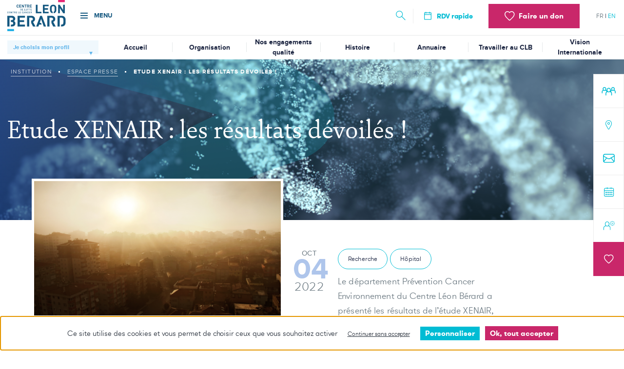

--- FILE ---
content_type: text/html; charset=UTF-8
request_url: https://www.centreleonberard.fr/institution/presse/etude-xenair-les-resultats-devoiles
body_size: 19166
content:
<!DOCTYPE html>
<html lang="fr" dir="ltr" prefix="content: http://purl.org/rss/1.0/modules/content/  dc: http://purl.org/dc/terms/  foaf: http://xmlns.com/foaf/0.1/  og: http://ogp.me/ns#  rdfs: http://www.w3.org/2000/01/rdf-schema#  schema: http://schema.org/  sioc: http://rdfs.org/sioc/ns#  sioct: http://rdfs.org/sioc/types#  skos: http://www.w3.org/2004/02/skos/core#  xsd: http://www.w3.org/2001/XMLSchema# ">
  <head>    <script type="text/javascript">
var dataLayer = window.dataLayer = window.dataLayer || [];
dataLayer.push({"language" : "fr",
"env" : "prod",
"pageName" : "Etude XENAIR : les résultats dévoilés !",
"pageCat" : "contenu - niveau 4"});
</script><script type="text/javascript">
(function(w,d,s,l,i){
  w[l]=w[l]||[];
  w[l].push({'gtm.start':new Date().getTime(),event:'gtm.js'});
  var f=d.getElementsByTagName(s)[0];
  var j=d.createElement(s);
  var dl=l!='dataLayer'?'&l='+l:'';
  j.src='https://www.googletagmanager.com/gtm.js?id='+i+dl;
  j.type='text/javascript';
  j.async=true;
  f.parentNode.insertBefore(j,f);
})(window,document,'script','dataLayer','GTM-KJ834J6');
</script>
        <meta charset="utf-8" />
<noscript><style>form.antibot * :not(.antibot-message) { display: none !important; }</style>
</noscript><meta name="description" content="Le département Prévention Cancer Environnement du Centre Léon Bérard a présenté les résultats de l’étude XENAIR, financée par la Fondation ARC. Il s’agit d’une étude de grande envergure dont l’objectif était d’étudier l’association entre le risque de cancer du sein et l’exposition chronique à faible dose à 8 polluants atmosphériques." />
<link rel="canonical" href="https://www.centreleonberard.fr/institution/presse/etude-xenair-les-resultats-devoiles" />
<meta name="Generator" content="Drupal 10 (https://www.drupal.org)" />
<meta name="MobileOptimized" content="width" />
<meta name="HandheldFriendly" content="true" />
<meta name="viewport" content="width=device-width, initial-scale=1.0" />
<style>div#sliding-popup, div#sliding-popup .eu-cookie-withdraw-banner, .eu-cookie-withdraw-tab {background: #ffffff} div#sliding-popup.eu-cookie-withdraw-wrapper { background: transparent; } #sliding-popup h1, #sliding-popup h2, #sliding-popup h3, #sliding-popup p, #sliding-popup label, #sliding-popup div, .eu-cookie-compliance-more-button, .eu-cookie-compliance-secondary-button, .eu-cookie-withdraw-tab { color: #68767F;} .eu-cookie-withdraw-tab { border-color: #68767F;}</style>
<link rel="icon" href="/sites/default/files/Favicon-clb_0.png" type="image/png" />
<link rel="alternate" hreflang="fr" href="https://www.centreleonberard.fr/institution/presse/etude-xenair-les-resultats-devoiles" />

    <title>Etude XENAIR : les résultats dévoilés ! | Centre Léon Bérard</title>
    <link rel="stylesheet" media="all" href="/core/themes/stable9/css/system/components/ajax-progress.module.css?t6dmvc" />
<link rel="stylesheet" media="all" href="/core/themes/stable9/css/system/components/align.module.css?t6dmvc" />
<link rel="stylesheet" media="all" href="/core/themes/stable9/css/system/components/autocomplete-loading.module.css?t6dmvc" />
<link rel="stylesheet" media="all" href="/core/themes/stable9/css/system/components/fieldgroup.module.css?t6dmvc" />
<link rel="stylesheet" media="all" href="/core/themes/stable9/css/system/components/container-inline.module.css?t6dmvc" />
<link rel="stylesheet" media="all" href="/core/themes/stable9/css/system/components/clearfix.module.css?t6dmvc" />
<link rel="stylesheet" media="all" href="/core/themes/stable9/css/system/components/details.module.css?t6dmvc" />
<link rel="stylesheet" media="all" href="/core/themes/stable9/css/system/components/hidden.module.css?t6dmvc" />
<link rel="stylesheet" media="all" href="/core/themes/stable9/css/system/components/item-list.module.css?t6dmvc" />
<link rel="stylesheet" media="all" href="/core/themes/stable9/css/system/components/js.module.css?t6dmvc" />
<link rel="stylesheet" media="all" href="/core/themes/stable9/css/system/components/nowrap.module.css?t6dmvc" />
<link rel="stylesheet" media="all" href="/core/themes/stable9/css/system/components/position-container.module.css?t6dmvc" />
<link rel="stylesheet" media="all" href="/core/themes/stable9/css/system/components/progress.module.css?t6dmvc" />
<link rel="stylesheet" media="all" href="/core/themes/stable9/css/system/components/reset-appearance.module.css?t6dmvc" />
<link rel="stylesheet" media="all" href="/core/themes/stable9/css/system/components/resize.module.css?t6dmvc" />
<link rel="stylesheet" media="all" href="/core/themes/stable9/css/system/components/sticky-header.module.css?t6dmvc" />
<link rel="stylesheet" media="all" href="/core/themes/stable9/css/system/components/system-status-counter.css?t6dmvc" />
<link rel="stylesheet" media="all" href="/core/themes/stable9/css/system/components/system-status-report-counters.css?t6dmvc" />
<link rel="stylesheet" media="all" href="/core/themes/stable9/css/system/components/system-status-report-general-info.css?t6dmvc" />
<link rel="stylesheet" media="all" href="/core/themes/stable9/css/system/components/tabledrag.module.css?t6dmvc" />
<link rel="stylesheet" media="all" href="/core/themes/stable9/css/system/components/tablesort.module.css?t6dmvc" />
<link rel="stylesheet" media="all" href="/core/themes/stable9/css/system/components/tree-child.module.css?t6dmvc" />
<link rel="stylesheet" media="all" href="/modules/contrib/webform/css/webform.form.css?t6dmvc" />
<link rel="stylesheet" media="all" href="/modules/contrib/webform/css/webform.element.details.toggle.css?t6dmvc" />
<link rel="stylesheet" media="all" href="/modules/contrib/webform/css/webform.element.message.css?t6dmvc" />
<link rel="stylesheet" media="all" href="/modules/contrib/antibot/css/antibot.css?t6dmvc" />
<link rel="stylesheet" media="all" href="/modules/custom/clb_gdpr/css/tarteaucitron.css?t6dmvc" />
<link rel="stylesheet" media="all" href="/modules/contrib/eu_cookie_compliance/css/eu_cookie_compliance.css?t6dmvc" />
<link rel="stylesheet" media="all" href="/modules/contrib/webform/css/webform.ajax.css?t6dmvc" />
<link rel="stylesheet" media="all" href="/modules/contrib/captcha/css/captcha.css?t6dmvc" />
<link rel="stylesheet" media="all" href="/modules/contrib/paragraphs/css/paragraphs.unpublished.css?t6dmvc" />
<link rel="stylesheet" media="all" href="/themes/custom/clb/css/main.css?t6dmvc" />
<link rel="stylesheet" media="all" href="//cdn.jsdelivr.net/npm/slick-carousel@1.8.1/slick/slick.css" />
<link rel="stylesheet" media="all" href="//cdn.jsdelivr.net/npm/slick-carousel@1.8.1/slick/slick-theme.css" />
<link rel="stylesheet" media="all" href="//cdn.jsdelivr.net/npm/select2@4.1.0-rc.0/dist/css/select2.min.css" />

    <script src="https://www.google.com/recaptcha/api.js?hl=fr&amp;render=explicit&amp;onload=drupalRecaptchaOnload" async defer></script>

              <script src="https://soutenir.centreleonberard.fr/libs.iraiser.eu/libs/payment/frame/1.5/IRaiserFrame.js"></script> 
      </head>
  <body class="path-node page-presse preload"><noscript><iframe src="//www.googletagmanager.com/ns.html?id=GTM-KJ834J6"
 height="0" width="0" style="display:none;visibility:hidden"></iframe></noscript>
          <a href="#main-content" class="visually-hidden focusable skip-link">
      Aller au contenu principal
    </a>
    
      <div class="dialog-off-canvas-main-canvas" data-off-canvas-main-canvas>
    <div class="layout-container">

    <header role="banner">
          <div>
    <div id="block-clbheader">
  
    
      <div class="header-top js-header-top">
  <div class="logo">
    <h1>
      <a href="https://www.centreleonberard.fr/">
        <img src="/themes/custom/clb/logo.svg" alt="Accueil" typeof="foaf:Image" />

      </a>
    </h1>
  </div>
  <div class="trigger-nav">
    <a href="#" class="hamburger hamburger--spin js-hamburger">
      <div class="hamburger-box">
        <div class="hamburger-inner"></div>
      </div>
      <span class="text">MENU</span>
    </a>
  </div>
  <div class="head">
    <div class="search">
      <a class="trigger-search" href="#">
        <svg xmlns="http://www.w3.org/2000/svg" width="20" height="20" viewBox="0 0 20 20">
          <g fill="#00BCD4">
            <path
              d="M11.6194232,12.1400336 C11.3941207,11.9147311 11.3941207,11.5494436 11.6194232,11.3241411 C11.8447256,11.0988386 12.2100131,11.0988386 12.4353156,11.3241411 L19.5500279,18.4388534 C19.7753304,18.6641559 19.7753304,19.0294434 19.5500279,19.2547459 C19.3247254,19.4800483 18.9594379,19.4800483 18.7341355,19.2547459 L11.6194232,12.1400336 Z"></path>
            <path
              d="M7.1978022,14.2032967 C3.32877442,14.2032967 0.192307692,11.06683 0.192307692,7.1978022 C0.192307692,3.32877442 3.32877442,0.192307692 7.1978022,0.192307692 C11.06683,0.192307692 14.2032967,3.32877442 14.2032967,7.1978022 C14.2032967,11.06683 11.06683,14.2032967 7.1978022,14.2032967 Z M7.1978022,13.0494505 C10.4295783,13.0494505 13.0494505,10.4295783 13.0494505,7.1978022 C13.0494505,3.96602605 10.4295783,1.34615385 7.1978022,1.34615385 C3.96602605,1.34615385 1.34615385,3.96602605 1.34615385,7.1978022 C1.34615385,10.4295783 3.96602605,13.0494505 7.1978022,13.0494505 Z"></path>
          </g>
        </svg>
      </a>
      <div class="search-layout">
        <div class="wrap">
          <form action="/recherche" method="get">
            <a href="#" class="close">
              <svg xmlns="http://www.w3.org/2000/svg" xmlns:xlink="http://www.w3.org/1999/xlink" width="39" height="39"
                   viewBox="0 0 39 39">
                <path fill="#FFF"
                      d="M21.9446667,19.5006667 L38.5002222,2.94511111 C39.1668889,2.27844444 39.1668889,1.16733333 38.5002222,0.500666667 C37.8313333,-0.168222222 36.7202222,-0.168222222 36.0557778,0.500666667 L19.498,17.0562222 L2.94466667,0.500666667 C2.27577778,-0.168222222 1.16466667,-0.168222222 0.500222222,0.500666667 C-0.166444444,1.16733333 -0.166444444,2.27844444 0.500222222,2.94511111 L17.0557778,19.5006667 L0.500222222,36.0562222 C-0.166444444,36.7228889 -0.166444444,37.834 0.500222222,38.5006667 C0.722444444,38.9451111 1.38911111,38.9451111 1.83355556,38.9451111 C2.27577778,38.9451111 2.94466667,38.9451111 2.94466667,38.5006667 L19.498,21.9451111 L36.0557778,38.5006667 C36.278,38.9451111 36.9446667,38.9451111 37.3891111,38.9451111 C37.8313333,38.9451111 38.5002222,38.9451111 38.5002222,38.5006667 C39.1668889,37.834 39.1668889,36.7228889 38.5002222,36.0562222 L21.9446667,19.5006667 Z"/>
              </svg>
            </a>
            <label for="keyword" for="#">Entrez vos mots clés ci-dessous et appuyez sur entrée</label>
            <input name="keyword" id="keyword" type="text" placeholder="Tapez votre recherche&hellip;">
            <input type="submit" class="submit">
            <div class="or"> ou </div>
            <a href="/institution/annuaire" class="btn btn-dark">Trouver un médecin</a>
          </form>
        </div>
      </div>
    </div>
          <div class="quick-link">
        <a href="https://www.centreleonberard.fr/patient-proche/preparer-sa-venue/prendre-rendez-vous-au-centre-leon-berard">
          <span class="icon">
            <svg width="21" height="20" viewBox="0 0 21 20" fill="none" xmlns="http://www.w3.org/2000/svg">
             <path d="M16.7295 2.5H14.8545V1.875C14.8545 1.70924 14.7886 1.55027 14.6714 1.43306C14.5542 1.31585 14.3953 1.25 14.2295 1.25C14.0637 1.25 13.9048 1.31585 13.7875 1.43306C13.6703 1.55027 13.6045 1.70924 13.6045 1.875V2.5H7.35449V1.875C7.35449 1.70924 7.28864 1.55027 7.17143 1.43306C7.05422 1.31585 6.89525 1.25 6.72949 1.25C6.56373 1.25 6.40476 1.31585 6.28755 1.43306C6.17034 1.55027 6.10449 1.70924 6.10449 1.875V2.5H4.22949C3.89797 2.5 3.58003 2.6317 3.34561 2.86612C3.11119 3.10054 2.97949 3.41848 2.97949 3.75V16.25C2.97949 16.5815 3.11119 16.8995 3.34561 17.1339C3.58003 17.3683 3.89797 17.5 4.22949 17.5H16.7295C17.061 17.5 17.379 17.3683 17.6134 17.1339C17.8478 16.8995 17.9795 16.5815 17.9795 16.25V3.75C17.9795 3.41848 17.8478 3.10054 17.6134 2.86612C17.379 2.6317 17.061 2.5 16.7295 2.5ZM6.10449 3.75V4.375C6.10449 4.54076 6.17034 4.69973 6.28755 4.81694C6.40476 4.93415 6.56373 5 6.72949 5C6.89525 5 7.05422 4.93415 7.17143 4.81694C7.28864 4.69973 7.35449 4.54076 7.35449 4.375V3.75H13.6045V4.375C13.6045 4.54076 13.6703 4.69973 13.7875 4.81694C13.9048 4.93415 14.0637 5 14.2295 5C14.3953 5 14.5542 4.93415 14.6714 4.81694C14.7886 4.69973 14.8545 4.54076 14.8545 4.375V3.75H16.7295V6.25H4.22949V3.75H6.10449ZM16.7295 16.25H4.22949V7.5H16.7295V16.25Z" fill="#00BCD4"/>
            </svg>
          </span>
          <span class="text">RDV rapide</span>
        </a>
      </div>
        
    <div class="donation">
      <a href="https://soutenir.centreleonberard.fr/b/mon-don">
         <svg class="donation__icon" xmlns="http://www.w3.org/2000/svg" width="21" height="20" viewBox="0 0 21 20">
             <path
               d="M14.535,0 C17.8892705,0 20.52,2.74640696 20.52,6.23092199 C20.52,7.46670779 20.207542,8.65753332 19.5894184,9.86442319 C18.4593236,12.0709399 16.9472618,13.6979132 12.1541873,18.2402283 L11.6137164,18.7519322 C10.8612083,19.4643875 9.65961282,19.4651649 8.90628361,18.7519322 L8.36554621,18.2399758 C3.57273819,13.6979132 2.06067642,12.0709399 0.930581582,9.86442319 C0.312457997,8.65753332 0,7.46670779 0,6.23092199 C0,2.74640696 2.63072949,0 5.985,0 C7.55863289,0 9.09880219,0.637797519 10.26,1.7236414 C11.4211978,0.637797519 12.9613671,0 14.535,0 Z M9.67700824,3.34195677 C8.76623084,2.22975232 7.38329919,1.55234043 5.985,1.55234043 C3.47777051,1.55234043 1.52,3.5961973 1.52,6.23092199 C1.52,7.20414362 1.76848513,8.15115872 2.27746053,9.14493612 C3.29196134,11.1257548 4.75985662,12.7052051 9.39918726,17.10182 L9.93965813,17.6135239 C10.1097426,17.7745555 10.4104629,17.7743609 10.5803419,17.6135239 L11.1205462,17.1020724 C15.7601434,12.7052051 17.2280387,11.1257548 18.2425395,9.14493612 C18.7515149,8.15115872 19,7.20414362 19,6.23092199 C19,3.5961973 17.0422295,1.55234043 14.535,1.55234043 C13.1367008,1.55234043 11.7537692,2.22975232 10.8429918,3.34195677 L10.26,4.05388268 L9.67700824,3.34195677 Z"></path>
         </svg>
        <span class="text">Faire un don</span>
      </a>
    </div>
    <div class="lang">
      <ul class="language-switcher-language-url"><li hreflang="fr" data-drupal-link-system-path="node/2194" class="is-active"><a href="/institution/presse/etude-xenair-les-resultats-devoiles" class="language-link is-active" hreflang="fr" data-drupal-link-system-path="node/2194">fr</a></li><li hreflang="en" data-drupal-link-system-path="&lt;front&gt;"><a href="/en" class="language-link" hreflang="en" data-drupal-link-system-path="&lt;front&gt;">en</a></li></ul>
    </div>
  </div>
  <nav class="mega-nav">
    <div class="wrap-nav">
      
                            <ul class="xs-nav">
                                                    <li class="menu-item"
                                                    >
                <a href="/institution/missions-du-centre-leon-berard/mission-de-soins-en-cancerologie" class="ul" data-drupal-link-system-path="node/318">Les soins</a>
                            </li>
                                            <li class="menu-item"
                                                    >
                <a href="/institution/missions-du-centre-leon-berard/recherche-dexcellence-tournee-vers-le-monde" class="ul" data-drupal-link-system-path="node/317">La recherche</a>
                            </li>
                                            <li class="menu-item"
                                                    >
                <a href="/institution/missions-du-centre-leon-berard/mission-denseignement-en-cancerologie" class="ul" data-drupal-link-system-path="node/741">L&#039;enseignement</a>
                            </li>
                                            <li class="menu-item"
                                                    >
                <a href="/travailler-au-centre-leon-berard" class="ul in" data-drupal-link-system-path="node/20">Travailler au Centre Léon Bérard : notre différence</a>
                            </li>
                </ul>
    


      
                <div class="js-nav-close wrap-nav__close">
          <a href="#" class="hamburger hamburger--spin js-hamburger is-active">
            <div class="hamburger-box">
              <div class="hamburger-inner"></div>
            </div>
            <span class="sr-only">Close menu</span>
          </a>
        </div>
        <div class="row">
          <ul class="main-nav col-lg-3">
                                                                    <li class="lvl1"
                                                    >
                        <div class="title-2-menu js-menu-level1">
                        <a href="/institution" class="js-title-menu title-2-menu__link" data-drupal-link-system-path="node/702">Institution</a>
                        </div>
                                                <div class="content js-menu-level2 menu-level2">
                                                    <div class="menu-level2__title">
          <a href="#" class="js-menu-level2-back">
            <svg class="menu-level2__title__icon" viewBox="0 0 16.4 12.4" xml:space="preserve" xmlns="http://www.w3.org/2000/svg" aria-hidden="true">
              <polygon points="16.4 5.2 3.8 5.2 7.6 1.4 6.2 0 0 6.2 6.2 12.4 7.6 11 3.8 7.2 16.4 7.2"/>
            </svg>
            <span class="sr-only">Précédent</span>
          </a>
          <span>Institution</span>
        </div>
                        <div class="row">
                          <ul class="menu1 col-7">
                    
                              
                                                                <li
                                >
                <a href="/institution/missions-du-centre-leon-berard" data-drupal-link-system-path="node/521">Nos missions</a>
                              </li>
                                                                            <li
                                >
                <a href="/institution/actualites" data-drupal-link-system-path="institution/actualites">Actualités</a>
                              </li>
                                                                            <li
                                >
                <a href="/institution/ce-que-nous-sommes" data-drupal-link-system-path="node/742">Ce que nous sommes</a>
                              </li>
                                                                            <li
                                >
                <a href="/institution/engagements-qualite-du-centre-leon-berard" data-drupal-link-system-path="node/745">Nos engagements qualité</a>
                              </li>
                                                                            <li
                                >
                <a href="/institution/agenda" data-drupal-link-system-path="institution/agenda">Agenda</a>
                              </li>
                                                                            <li
                                >
                <a href="/institution/centre-leon-berard-une-vision-internationale" data-drupal-link-system-path="node/510">Une vision internationale</a>
                              </li>
                                                                            <li
                                >
                <a href="/institution/annuaire" data-drupal-link-system-path="institution/annuaire">Annuaire</a>
                              </li>
                                                                            <li
                                >
                <a href="/comment-est-organise-le-centre-leon-berard" data-drupal-link-system-path="node/314">Organisation</a>
                              </li>
                                                                            <li
                                >
                <a href="/travailler-au-centre-leon-berard" data-drupal-link-system-path="node/20">Travailler au CLB</a>
                              </li>
                                                                            <li
                                >
                <a href="/histoire" data-drupal-link-system-path="node/19">Histoire</a>
                              </li>
                                            </ul>
          
      
              </div>
          
                          </div>
                                        </li>
                                                                    <li class="lvl1"
                                                    >
                        <div class="title-2-menu js-menu-level1">
                        <a href="/patient-proche" class="js-title-menu title-2-menu__link" data-drupal-link-system-path="node/11">Patient, proche</a>
                        </div>
                                                <div class="content js-menu-level2 menu-level2">
                                                    <div class="menu-level2__title">
          <a href="#" class="js-menu-level2-back">
            <svg class="menu-level2__title__icon" viewBox="0 0 16.4 12.4" xml:space="preserve" xmlns="http://www.w3.org/2000/svg" aria-hidden="true">
              <polygon points="16.4 5.2 3.8 5.2 7.6 1.4 6.2 0 0 6.2 6.2 12.4 7.6 11 3.8 7.2 16.4 7.2"/>
            </svg>
            <span class="sr-only">Précédent</span>
          </a>
          <span>Patient, proche</span>
        </div>
                        <div class="row">
                          <ul class="menu1 col-7">
                    
                              
                                                                <li
                                >
                <a href="/patient-proche/cancers-pris-en-charge" data-drupal-link-system-path="node/10">Cancers pris en charge</a>
                                                                    <ul class="menu2">
        
                              
                                                                <li
                                >
                <a href="/patient-proche/cancer-pris-en-charge/cancer-du-sein" data-drupal-link-system-path="node/645">Cancer du sein</a>
                              </li>
                                                                            <li
                                >
                <a href="/patient-proche/cancer-pris-en-charge/cancer-colon-et-rectum" data-drupal-link-system-path="node/544">Cancers du colon</a>
                              </li>
                                                                            <li
                                >
                <a href="/patient-proche/cancer-pris-en-charge/sarcomes" data-drupal-link-system-path="node/695">Les sarcomes</a>
                              </li>
                                                                            <li
                                >
                <a href="/patient-proche/cancers-pris-en-charge/cancers-rares" data-drupal-link-system-path="node/1633">Cancers rares</a>
                              </li>
                                                                            <li
                                >
                <a href="/patient-proche/cancers-pris-en-charge" class="ul" data-drupal-link-system-path="node/10">VOIR TOUS</a>
                              </li>
                                            </ul>
          
      
          
                              </li>
                                                                            <li
                                >
                <a href="/patient-proche/prevention-et-depistage" data-drupal-link-system-path="node/395">Prévention et Dépistage</a>
                              </li>
                                                                            <li
                                >
                <a href="/patient-proche/preparer-sa-venue" data-drupal-link-system-path="node/324">Préparer sa venue</a>
                              </li>
                                                                            <li
                                >
                <a href="/patient-proche/parcours-de-soins" data-drupal-link-system-path="node/446">Parcours de soin</a>
                              </li>
                                                                            <li
                                >
                <a href="/patient-proche/comprendre-les-essais-cliniques" data-drupal-link-system-path="node/1866">Comprendre les essais cliniques</a>
                              </li>
                                                                            <li
                                >
                <a href="/patient-proche/vous-accompagner" data-drupal-link-system-path="node/765">Vous accompagner</a>
                              </li>
                                                                            <li
                                >
                <a href="/patient-proche/patients-internationaux" data-drupal-link-system-path="node/461">Patients internationaux</a>
                              </li>
                                                                            <li
                                >
                <a href="/patient-proche/temoignages" data-drupal-link-system-path="node/1608">Témoignages</a>
                              </li>
                                                                            <li
                                >
                <a href="https://deuxiemeavis.fr/centre-leon-berard">Demande de 2ème avis</a>
                              </li>
                                                                            <li
                                >
                <a href="/patient-proche/demande-de-deuxieme-avis/patients-internationaux" data-drupal-link-system-path="node/1373">Demande de 2ème avis patients internationaux</a>
                              </li>
                                                                            <li
                                >
                <a href="https://www.centreleonberard.fr/patient-proche/preparer-sa-venue/prendre-rendez-vous-au-centre-leon-berard">Prendre rendez-vous</a>
                              </li>
                                                                            <li
                                >
                <a href="/patient-proche/tout-savoir-sur-la-neurofibromatose" data-drupal-link-system-path="node/2820">Tout savoir sur la neurofibromatose</a>
                              </li>
                                            </ul>
          
      
              </div>
          
                          </div>
                                        </li>
                                                                    <li class="lvl1"
                                                    >
                        <div class="title-2-menu js-menu-level1">
                        <a href="/professionnel-de-sante-chercheur" class="js-title-menu title-2-menu__link" data-drupal-link-system-path="node/12">Professionnel de santé, chercheur</a>
                        </div>
                                                <div class="content js-menu-level2 menu-level2">
                                                    <div class="menu-level2__title">
          <a href="#" class="js-menu-level2-back">
            <svg class="menu-level2__title__icon" viewBox="0 0 16.4 12.4" xml:space="preserve" xmlns="http://www.w3.org/2000/svg" aria-hidden="true">
              <polygon points="16.4 5.2 3.8 5.2 7.6 1.4 6.2 0 0 6.2 6.2 12.4 7.6 11 3.8 7.2 16.4 7.2"/>
            </svg>
            <span class="sr-only">Précédent</span>
          </a>
          <span>Professionnel de santé, chercheur</span>
        </div>
                        <div class="row">
                          <ul class="menu1 col-7">
                    
                              
                                                                <li
                                >
                <a href="/travailler-au-centre-leon-berard" data-drupal-link-system-path="node/20">Travailler au Centre Léon Bérard</a>
                              </li>
                                                                            <li
                                >
                <a href="/professionnel-de-sante-chercheur/se-former" data-drupal-link-system-path="node/736">Se former au centre</a>
                                                                    <ul class="menu2">
        
                              
                                                                <li
                                >
                <a href="/professionnel-de-sante-chercheur/se-former/institut-de-formation" data-drupal-link-system-path="node/1523">Institut de Formation</a>
                              </li>
                                                                            <li
                                >
                <a href="/professionnel-de-sante-chercheur/se-former/institut-de-formation/formations" data-drupal-link-system-path="professionnel-de-sante-chercheur/se-former/institut-de-formation/formations">Découvrez nos formations</a>
                              </li>
                                            </ul>
          
      
          
                              </li>
                                                                            <li
                                >
                <a href="/professionnel-de-sante-chercheur/recherche-contre-le-cancer" data-drupal-link-system-path="node/294">La recherche au Centre</a>
                                                                    <ul class="menu2">
        
                              
                                                                <li
                                >
                <a href="/professionnel-de-sante-chercheur/recherche-contre-le-cancer/la-recherche-fondamentale-le-crcl" data-drupal-link-system-path="node/740">Recherche fondamentale (CRCL)</a>
                              </li>
                                                                            <li
                                >
                <a href="/professionnel-de-sante-chercheur/recherche-contre-le-cancer/recherche-translationnelle" data-drupal-link-system-path="node/512">La Recherche Translationnelle ou Recherche de Transfert</a>
                              </li>
                                                                            <li
                                >
                <a href="/professionnel-de-sante-chercheur/recherche-contre-le-cancer/la-recherche-clinique-au-centre-leon-berard" data-drupal-link-system-path="node/511">Recherche clinique</a>
                              </li>
                                                                            <li
                                >
                <a href="/professionnel-de-sante-chercheur/la-recherche-contre-le-cancer-au-coeur-du-centre-leon-berard/sciences-humaines-et-sociales" data-drupal-link-system-path="node/1611">Sciences Humaines et Sociales : un département dédiée pour la recherche</a>
                              </li>
                                            </ul>
          
      
          
                              </li>
                                                                            <li
                                >
                <a href="/professionnel-de-sante-chercheur/prise-en-charge-pluridisciplinaire" data-drupal-link-system-path="node/501">Prise en charge pluridisciplinaire</a>
                                                                    <ul class="menu2">
        
                              
                                                                <li
                                >
                <a href="/professionnel-de-sante-chercheur/prise-en-charge-pluridisciplinaire/plateaux-techniques-et-services" data-drupal-link-system-path="node/447">Plateaux techniques</a>
                              </li>
                                                                            <li
                                >
                <a href="/professionnel-de-sante-chercheur/prise-en-charge-pluridisciplinaire/prendre-rendez-vous-pour-votre-patient" data-drupal-link-system-path="node/2837">Prendre rendez-vous pour votre patient</a>
                              </li>
                                                                            <li
                                >
                <a href="/professionnel-de-sante-chercheur/prise-en-charge-pluridisciplinaire/teleexpertise" data-drupal-link-system-path="node/2653">Téléexpertise pour les professionnels de santé</a>
                              </li>
                                            </ul>
          
      
          
                              </li>
                                                                            <li
                                >
                <a href="/professionnel-de-sante-chercheur/connaitre-nos-pratiques-et-informer-les-professionnels" data-drupal-link-system-path="node/1124">Connaitre nos pratiques et informer les professionnels</a>
                                                                    <ul class="menu2">
        
                              
                                                                <li
                                >
                <a href="/professionnel-de-sante-chercheur/adresser-mon-patient/effets-secondaires" data-drupal-link-system-path="node/500">Gestion des effets secondaires</a>
                              </li>
                                                                            <li
                                >
                <a href="/professionnel-de-sante-chercheur/connaitre-nos-pratiques-et-informer-les-professionnels/communaute-pratiques-unicancer" data-drupal-link-system-path="node/2736">Communauté de pratiques Unicancer : rejoindre la communauté de la cancérologie !</a>
                              </li>
                                                                            <li
                                >
                <a href="/professionnel-de-sante-chercheur/connaitre-nos-pratiques-et-informer-les-professionnels/nos-ressources-pour-les-professionnels-de-sante" data-drupal-link-system-path="node/2773">Découvrez nos ressources pour les professionnels de santé !</a>
                              </li>
                                                                            <li
                                >
                <a href="/professionnel-de-sante-chercheur/adresser-mon-patient/hospitalisation-domicile-accompagner-professionnels-de-sante" data-drupal-link-system-path="node/1123">Hospitalisation à domicile : accompagner les professionnels de sante</a>
                              </li>
                                                                            <li
                                >
                <a href="/professionnel-de-sante-chercheur/connaitre-nos-pratiques-et-informer-les-professionnels/nouvelles-recommandations-de-prise-en-charge-du-melanome" data-drupal-link-system-path="node/2970">Nouvelles recommandations de prise en charge du mélanome</a>
                              </li>
                                                                            <li
                                >
                <a href="/professionnel-de-sante-chercheur/connaitre-nos-pratiques-et-informer-les-professionnels/former-education-therapeutique-accompagner-patients" data-drupal-link-system-path="node/2061">Se former à l&#039;éducation thérapeutique pour accompagner nos patients</a>
                              </li>
                                            </ul>
          
      
          
                              </li>
                                            </ul>
          
      
              </div>
          
                          </div>
                                        </li>
                                                                    <li class="lvl1"
                                                    >
                        <div class="title-2-menu js-menu-level1">
                        <a href="/donateur" class="js-title-menu title-2-menu__link" data-drupal-link-system-path="node/8">Donateur</a>
                        </div>
                                                <div class="content js-menu-level2 menu-level2">
                                                    <div class="menu-level2__title">
          <a href="#" class="js-menu-level2-back">
            <svg class="menu-level2__title__icon" viewBox="0 0 16.4 12.4" xml:space="preserve" xmlns="http://www.w3.org/2000/svg" aria-hidden="true">
              <polygon points="16.4 5.2 3.8 5.2 7.6 1.4 6.2 0 0 6.2 6.2 12.4 7.6 11 3.8 7.2 16.4 7.2"/>
            </svg>
            <span class="sr-only">Précédent</span>
          </a>
          <span>Donateur</span>
        </div>
                        <div class="row">
                          <ul class="menu1 col-7">
                    
                              
                                                                <li
                                >
                <a href="https://soutenir.centreleonberard.fr/b/mon-don">Faire un don</a>
                              </li>
                                                                            <li
                                >
                <a href="/donateur#section-soutien" data-drupal-link-system-path="node/8">Comment soutenir le centre ?</a>
                              </li>
                                                                            <li
                                >
                <a href="/donateur#section-why" data-drupal-link-system-path="node/8">Pourquoi soutenir le centre ?</a>
                              </li>
                                                                            <li
                                >
                <a href="/donateur#section-utility" data-drupal-link-system-path="node/8">A quoi servent mes dons ?</a>
                              </li>
                                                                            <li
                                >
                <a href="/donateur/participer-evenement" data-drupal-link-system-path="node/518">Participer à un évènement</a>
                              </li>
                                                                            <li
                                >
                <a href="/donateur/nos-associations-partenaires" data-drupal-link-system-path="node/298">Associations partenaires</a>
                              </li>
                                                                            <li
                                >
                <a href="/donateur/faites-un-don-contre-le-cancer-et-aidez-la-recherche" data-drupal-link-system-path="node/297">Aidez la lutte contre le cancer</a>
                              </li>
                                                                            <li
                                >
                <a href="https://lascintillante.fr/">La Scintillante, notre course contre le cancer</a>
                              </li>
                                                                            <li
                                >
                <a href="/donateur/devenir-mecene-du-centre-leon-berard" data-drupal-link-system-path="node/727">Mécénat d&#039;entreprise</a>
                              </li>
                                            </ul>
          
      
              </div>
          
                          </div>
                                        </li>
                                                                    <li class="lvl1"
                                                    >
                        <div class="title-2-menu js-menu-level1">
                        <a href="https://www.centreleonberard.fr/institution/actualites" class="js-title-menu title-2-menu__link">Actualités</a>
                        </div>
                                                <div class="content js-menu-level2 menu-level2">
                                                    <div class="menu-level2__title">
          <a href="#" class="js-menu-level2-back">
            <svg class="menu-level2__title__icon" viewBox="0 0 16.4 12.4" xml:space="preserve" xmlns="http://www.w3.org/2000/svg" aria-hidden="true">
              <polygon points="16.4 5.2 3.8 5.2 7.6 1.4 6.2 0 0 6.2 6.2 12.4 7.6 11 3.8 7.2 16.4 7.2"/>
            </svg>
            <span class="sr-only">Précédent</span>
          </a>
          <span>Actualités</span>
        </div>
                        <div class="row">
                    
                              
                                                                                                                      
              <div class="push-menu-news col-12">
          <div class="row">
            
<div class="push-menu push-menu-news col-lg-6 col-12">

  <div class="push-menu__image">
      <img property="schema:image" loading="lazy" src="/sites/default/files/styles/image_introduction_articles/public/2026-01/prise_en_charge_des_tumeurs_osseuses.png?itok=N-a_Cr8z" width="600" height="360" alt="patient" typeof="foaf:Image" />



  </div>

      <div class="push-menu__categories">
      <span class="theme" style="color:#c94c75">    Hôpital
</span>

    </div>
  
  <div class="push-menu__label">
    <a class="push-menu__label__link" href="/institution/actualites/centre-des-massues-et-centre-leon-berard-1er-acteur-en-france-prise-en-charge-des-tumeurs-osseuses">
      <span property="schema:name">Le Centre des Massues et le Centre Léon Bérard, 1er acteur en France pour la prise en charge des tumeurs osseuses</span>

    </a>
  </div>
</div>

            <div class="col-lg-6 col-12">
              <div class="push-menu-news-simple row">
                
<div class="push-menu push-menu-simple col-12 flex-column">

      <div class="push-menu__categories">
      <span class="theme" style="color:#1ad987">    Événement
</span>

    </div>
  
  <div class="push-menu__label">
    <a class="push-menu__label__link" href="/institution/actualites/inauguration-centre-prevention-cancers">
      <span property="schema:name">Inauguration du Centre de prévention des cancers du Centre Léon Bérard</span>

    </a>
  </div>
</div>

                
<div class="push-menu push-menu-simple col-12 flex-column">

  
  <div class="push-menu__label">
    <a class="push-menu__label__link" href="/institution/actualites/le-metier-dassistante-medicale-dhospitalisation">
      <span property="schema:name">Le métier d&#039;assistante médicale d&#039;hospitalisation</span>

    </a>
  </div>
</div>

                
<div class="push-menu push-menu-simple col-12 flex-column">

  
  <div class="push-menu__label">
    <a class="push-menu__label__link" href="/institution/actualites/la-minute-prevention-des-illustrations-pour-sinformer">
      <span property="schema:name">La minute prévention : des illustrations pour s&#039;informer</span>

    </a>
  </div>
</div>

                <div class="push-menu-news-simple__cta">
                  <a href="/institution/actualites">Voir toutes les actualités</a>
                </div>
              </div>
            </div>
          </div>
        </div>
      
              </div>
          
                          </div>
                                        </li>
                        </ul>
        </div>
        <div class="row flex-column">
          <ul class="secondary col-lg-3">
                                                  <li
                >
        <a href="/institution/contactez-nous" data-drupal-link-system-path="node/703">Contacter l&#039;équipe</a>
      </li>
                      <li
                >
        <a href="/institution/presse" data-drupal-link-system-path="institution/presse">Espace presse</a>
      </li>
      
                                                  <li
                >
        <a href="/patient-proche/preparer-sa-venue/prendre-rendez-vous-au-centre-leon-berard" data-drupal-link-system-path="node/1125">Prendre rendez-vous</a>
      </li>
      
                            
                            
                            
                      </ul>
          <ul class="wrap-nav__socials col-lg-3">
            <li class="wrap-nav__socials__item">
              <a href="https://www.facebook.com/CentreLeonBerard/" target="_blank" title="Facebook (open in a new tab)">
                <svg xmlns="http://www.w3.org/2000/svg" width="7" height="14" viewBox="0 0 7 14" aria-hidden="true" class="wrap-nav__socials__item__icon">
                  <path
                    d="M1.75,4.66666667 L0,4.66666667 L0,7 L1.75,7 L1.75,14 L4.66666667,14 L4.66666667,7 L6.79116667,7 L7,4.66666667 L4.66666667,4.66666667 L4.66666667,3.69425 C4.66666667,3.13716667 4.77866667,2.91666667 5.31708333,2.91666667 L7,2.91666667 L7,0 L4.77866667,0 C2.681,0 1.75,0.923416667 1.75,2.69208333 L1.75,4.66666667 Z"/>
                </svg>
              </a>
            </li>
            <li class="wrap-nav__socials__item">
              <a href="https://twitter.com/CLCCLeonBerard" target="_blank" title="Twitter (open in a new tab)">
                <svg x="0px" y="0px" width="15.3px" height="12.4px" viewBox="0 0 15.3 12.4" aria-hidden="true" class="wrap-nav__socials__item__icon">
                  <path class="st0" d="M13.5,2c0.6-0.4,1.1-1,1.4-1.7c-0.6,0.4-1.3,0.6-2,0.8c-0.6-0.6-1.4-1-2.3-1c-2,0-3.5,1.9-3.1,3.9
		C4.9,3.7,2.6,2.5,1.1,0.6C0.2,2,0.6,3.8,2,4.8c-0.5,0-1-0.2-1.4-0.4c0,1.5,1,2.8,2.5,3.1C2.7,7.6,2.2,7.6,1.7,7.5
		c0.4,1.2,1.6,2.2,2.9,2.2c-1.3,1-3,1.5-4.6,1.3c1.4,0.9,3,1.4,4.8,1.4c5.8,0,9.1-4.9,8.9-9.3c0.6-0.4,1.1-1,1.6-1.6
		C14.7,1.7,14.1,1.9,13.5,2z"/>
                </svg>
              </a>
            </li>
            <li class="wrap-nav__socials__item">
              <a href="https://www.youtube.com/user/CentreLeonBerard" target="_blank" title="Youtube (open in a new tab)">
                <svg x="0px" y="0px" width="18.7px" height="14px" viewBox="0 0 18.7 14" aria-hidden="true" class="wrap-nav__socials__item__icon">
                  <path class="st0" d="M15.3,0.1C12.5,0,6.2,0,3.4,0.1C0.4,0.4,0,2.2,0,7c0,4.8,0.4,6.6,3.4,6.9c2.8,0.2,9,0.2,11.8,0
	c3-0.2,3.4-2,3.4-6.9C18.6,2.2,18.3,0.4,15.3,0.1z M7,10.1V3.9L13.2,7L7,10.1z"/>
                </svg>
              </a>
            </li>
            <li class="wrap-nav__socials__item">
              <a href="https://www.linkedin.com/company/centre-l%C3%A9on-b%C3%A9rard/" target="_blank"  title="Linkedin (open in a new tab)">
                <svg x="0px" y="0px" width="14.6px" height="14px" viewBox="0 0 14.6 14" aria-hidden="true" class="wrap-nav__socials__item__icon">
                  <rect y="4.3" class="st0" width="3" height="9.7"/>
                  <path class="st0" d="M7.9,5.6V4.3h-3V14h3V8.9c0-2.8,3.7-3.1,3.7,0V14h3V7.8C14.6,3,9.2,3.2,7.9,5.6z"/>
                  <ellipse class="st0" cx="1.5" cy="1.5" rx="1.5" ry="1.5"/>
                </svg>
              </a>
            </li>
            <li class="wrap-nav__socials__item">
              <a href="https://www.instagram.com/centreleonberard/" target="_blank" title="Instagram (open in a new tab)">
                <svg x="0px" y="0px" width="14px" height="14px" viewBox="0 0 14 14" aria-hidden="true" class="wrap-nav__socials__item__icon">
                  <path class="st0" d="M7,3.4C5,3.4,3.4,5,3.4,7c0,2,1.6,3.6,3.6,3.6S10.6,9,10.6,7C10.6,5,9,3.4,7,3.4z M7,9.3c-1.3,0-2.3-1-2.3-2.3
		c0-1.3,1-2.3,2.3-2.3c1.3,0,2.3,1,2.3,2.3C9.3,8.3,8.3,9.3,7,9.3z"/>
                  <circle class="st0" cx="10.7" cy="3.3" r="0.8"/>
                  <path class="st0" d="M14,4.1c-0.1-2.5-1.5-4-4.1-4.1C9.1,0,8.9,0,7,0C5.1,0,4.9,0,4.1,0C1.6,0.2,0.2,1.6,0,4.1c0,0.7,0,1,0,2.9
		c0,1.9,0,2.1,0,2.9c0.1,2.5,1.5,4,4.1,4.1c0.7,0,1,0,2.9,0c1.9,0,2.1,0,2.9,0c2.5-0.1,4-1.5,4.1-4.1c0-0.7,0-1,0-2.9
		C14,5.1,14,4.9,14,4.1z M12.7,9.8c-0.1,1.9-1,2.8-2.9,2.9c-0.7,0-1,0-2.8,0c-1.9,0-2.1,0-2.8,0c-1.9-0.1-2.8-1-2.9-2.9
		c0-0.7,0-1,0-2.8c0-1.9,0-2.1,0-2.8c0.1-1.9,1-2.8,2.9-2.9c0.7,0,1,0,2.8,0s2.1,0,2.8,0c1.9,0.1,2.8,1,2.9,2.9c0,0.7,0,1,0,2.8
		C12.7,8.9,12.7,9.1,12.7,9.8z"/>
                </svg>

              </a>
            </li>
                          <li class="wrap-nav__socials__item">
                <a href="https://www.tiktok.com/@centreleonberard" target="_blank"  title="Tiktok (open in a new tab)">
                  <svg x="0px" y="0px" width="14px" height="14px" viewBox="0 0 14 14" aria-hidden="true" class="wrap-nav__socials__item__icon">
                    <path d="M10.3,2.9c-0.1,0-0.2-0.1-0.3-0.2C9.8,2.6,9.6,2.4,9.4,2.2C8.9,1.6,8.7,1,8.6,0.6h0C8.5,0.2,8.6,0,8.6,0H6.2v9
                  c0,0.1,0,0.2,0,0.4c0,0,0,0,0,0c0,0,0,0,0,0c0,0,0,0,0,0c-0.1,0.7-0.4,1.3-1,1.6c-0.3,0.2-0.6,0.3-1,0.3c-1.1,0-2-0.9-2-2s0.9-2,2-2
                  c0.2,0,0.4,0,0.6,0.1l0-2.4C3.7,4.9,2.5,5.2,1.5,6c-0.4,0.4-0.7,0.8-1,1.2C0.4,7.4,0,8.1,0,9.2c0,0.6,0.2,1.3,0.3,1.6v0
                  c0.1,0.2,0.3,0.7,0.6,1.2c0.3,0.4,0.6,0.7,1,1v0l0,0c1.1,0.8,2.4,0.7,2.4,0.7c0.2,0,0.9,0,1.8-0.4c0.9-0.4,1.4-1.1,1.4-1.1
                  c0.3-0.4,0.6-0.8,0.8-1.3c0.2-0.6,0.3-1.2,0.3-1.5V4.6c0,0,0.4,0.3,0.4,0.3s0.5,0.3,1.4,0.6c0.6,0.2,1.4,0.2,1.4,0.2V3.3
                  C11.5,3.3,10.9,3.2,10.3,2.9z"/>
                  </svg>
                </a>
              </li>
                      </ul>

        </div>
    




    </div>
  </nav>
</div>
<div class="header-bottom">
  <div class="header-bottom__profils dropdown">
    
                                              <button class="js-header-profils header-bottom__profils__button" type="button" id="header__profils" aria-haspopup="true" aria-expanded="false">
              Je choisis mon profil
            </button>
            <div class="header-bottom__profils__dropdown js-dropdown-menu" aria-labelledby="header__profils">
            <a href="/patient-proche" title="Patient" data-drupal-link-system-path="node/11">Je suis un patient, un proche</a>
                                                    <a href="/professionnel-de-sante-chercheur" title="Professionnel" data-drupal-link-system-path="node/12">Je suis un professionnel de santé, un chercheur</a>
                                                                <a href="/donateur" title="Donateur" data-drupal-link-system-path="node/8">Je suis un donateur</a>
                              </div>
                                



  </div>
  <nav class="header-bottom__nav">
    
                <ul>
                                                            <li
                                                                >
                    <a href="/" data-drupal-link-system-path="&lt;front&gt;">Accueil</a>
                </li>
                                                            <li
                                                                >
                    <a href="/comment-est-organise-le-centre-leon-berard" data-drupal-link-system-path="node/314">Organisation</a>
                </li>
                                                            <li
                                                                >
                    <a href="/institution/engagements-qualite-du-centre-leon-berard" data-drupal-link-system-path="node/745">Nos engagements qualité</a>
                </li>
                                                            <li
                                                                >
                    <a href="/histoire" data-drupal-link-system-path="node/19">Histoire</a>
                </li>
                                                            <li
                                                                >
                    <a href="/institution/annuaire" data-drupal-link-system-path="institution/annuaire">Annuaire</a>
                </li>
                                                            <li
                                                                >
                    <a href="/travailler-au-centre-leon-berard" data-drupal-link-system-path="node/20">Travailler au CLB</a>
                </li>
                                                            <li
                                                                >
                    <a href="/institution/centre-leon-berard-une-vision-internationale" data-drupal-link-system-path="node/510">Vision Internationale</a>
                </li>
                    </ul>
    


  </nav>
</div>

  </div>
<div data-drupal-messages-fallback class="hidden"></div>

  </div>

    </header>

    <main role="main">
        <a id="main-content" tabindex="-1"></a>
                      <div>
    <div id="block-clbpopin">
  
    
      
  </div>

  </div>

        
          <div>
    <div id="block-clbheaderbanner">
  
    
      <div class="hero-banner">

    <div class="txt">
        <div class="hb-content">
                <div class="breadcrumb">
        <ul>
                            <li>
                                            <a href="/institution">Institution</a>
                                    </li>
                            <li>
                                            <a href="/institution/presse">Espace presse</a>
                                    </li>
                            <li>
                                            <span>Etude XENAIR : les résultats dévoilés !</span>
                                    </li>
                    </ul>
    </div>

                      <div class="title-wrapper">
              <h1 class="title-1-secondary">Etude XENAIR : les résultats dévoilés !</h1>
            </div>
                    </div>
      
    </div>

    <div class="pic">
        <img src="/sites/default/files/images/GettyImages-831847174_2.png" alt="" typeof="foaf:Image" />

    </div>
</div>

  </div>

  </div>


        <div class="layout-content container-fluid">
              <div>
    <div id="block-clb-content">
  
    
      





<div class="top-article">
    <div class="pic">
      <img loading="lazy" src="/sites/default/files/styles/image_introduction_articles/public/2022-10/pollution.png?itok=Ltqqz4f4" width="600" height="360" alt="pollution" typeof="foaf:Image" />



    </div>
    <div class="description">
        <div class="v-date">
            <time datetime="2022-10-04T12:00:00Z">04 oct - 2022</time>

        </div>
        <div class="txt">
            <ul class="cat-link">
            <li class="tag">Recherche</li>
            <li class="tag">Hôpital</li>
    </ul>

            Le département Prévention Cancer Environnement du Centre Léon Bérard a présenté les résultats de l’étude XENAIR, financée par la Fondation ARC. Il s’agit d’une étude de grande envergure dont l’objectif était d’étudier l’association entre le risque de cancer du sein et l’exposition chronique à faible dose à 8 polluants atmosphériques.
        </div>
    </div>
</div>

<div class="article-content">
                <div id='block-pdf-9937' class="bloc-pdf">
            <a class="btn btn-icon-separ" target="_blank" href="/sites/default/files/2022-10/2022-10-cp-etude-xenair-centre-leon-berard_0.pdf" download>
            <svg xmlns="http://www.w3.org/2000/svg" width="24" height="30" viewBox="0 0 24 30">
                <path d="M14.5586667,13.6276667 C13.9316667,12.9286667 13.3123333,12.1476667 12.7546667,11.445 C12.4916667,11.113 12.24,10.7963333 12.0046667,10.5086667 L11.9873333,10.4876667 C12.332,9.506 12.529,8.70266667 12.573,8.09933333 C12.6846667,6.56233333 12.513,5.57233333 12.0486667,5.07333333 C11.735,4.73566667 11.264,4.618 10.821,4.767 C10.5036667,4.87333333 10.074,5.15833333 9.82833333,5.911 C9.46233333,7.033 9.63966667,9.02 10.6803333,10.6633333 C10.216,11.8793333 9.56866667,13.2766667 8.85366667,14.607 C7.492,15.0843333 6.40666667,15.712 5.62766667,16.4733333 C4.61,17.4666667 4.19633333,18.4526667 4.49233333,19.178 C4.67466667,19.6273333 5.09633333,19.8953333 5.62,19.8953333 C5.98466667,19.8953333 6.379,19.7636667 6.76066667,19.515 C7.72433333,18.885 8.98266667,16.786 9.65766667,15.5696667 C11.054,15.1336667 12.4326667,14.9553333 13.1333333,14.8876667 C13.4503333,14.857 13.765,14.8326667 14.068,14.8156667 C15.2943333,16.1106667 16.2973333,16.7936667 17.2213333,16.964 C17.4073333,16.9986667 17.5933333,17.016 17.775,17.016 C18.528,17.016 19.1503333,16.7156667 19.4406667,16.2126667 C19.6596667,15.8326667 19.6553333,15.3893333 19.4283333,14.996 C18.9156667,14.1083333 17.3683333,13.6196667 15.0713333,13.6196667 C14.906,13.62 14.7353333,13.6223333 14.5586667,13.6276667 Z M6.12133333,18.5383333 C5.939,18.6573333 5.75166667,18.7283333 5.61966667,18.7283333 C5.59466667,18.7283333 5.57766667,18.7256667 5.568,18.7233333 C5.545,18.607 5.62766667,18.104 6.44266667,17.3076667 C6.82533333,16.9336667 7.30933333,16.5923333 7.88233333,16.2903333 C7.15933333,17.4536667 6.50866667,18.2853333 6.12133333,18.5383333 Z M10.937,6.27333333 C11.022,6.013 11.1273333,5.89533333 11.193,5.87333333 C11.1946667,5.873 11.196,5.87233333 11.1973333,5.872 C11.2606667,5.94333333 11.53,6.351 11.4093333,8.01566667 C11.3883333,8.306 11.3176667,8.673 11.1986667,9.109 C10.8093333,8.10633333 10.7023333,6.99233333 10.937,6.27333333 Z M13.0206667,13.727 C12.4,13.7866667 11.4546667,13.9096667 10.4,14.1593333 C10.809,13.3426667 11.1876667,12.515 11.504,11.748 C11.6136667,11.8853333 11.726,12.0263333 11.84,12.1706667 C12.2216667,12.6516667 12.6503333,13.1923333 13.0946667,13.7203333 L13.0206667,13.727 Z M18.417,15.5796667 C18.4343333,15.6096667 18.434,15.6216667 18.4296667,15.6296667 C18.3806667,15.7146667 18.159,15.8496667 17.7733333,15.8496667 C17.6656667,15.8496667 17.551,15.8386667 17.4326667,15.8166667 C16.9513333,15.7276667 16.39,15.395 15.721,14.8016667 C17.5363333,14.8883333 18.27,15.326 18.417,15.5796667 Z"/>
                <path d="M17.031,0 L1.93766667,0 C1.01266667,0 0.261,0.749666667 0.261,1.677 L0.261,28.323 C0.261,29.2493333 1.01266667,30 1.93766667,30 L22.062,30 C22.989,30 23.7386667,29.2493333 23.7386667,28.323 L23.7386667,6.708 L17.031,0 Z M17.031,2.371 L21.368,6.708 L17.031,6.708 L17.031,2.371 Z M22.0623333,28.323 L1.93766667,28.323 L1.93766667,1.677 L15.354,1.677 L15.354,6.708 C15.354,7.63433333 16.104,8.385 17.0306667,8.385 L22.062,8.385 L22.062,28.323 L22.0623333,28.323 Z"/>
                <path d="M9.22933333 21.4516667C9.09233333 21.3306667 8.928 21.2426667 8.74133333 21.191 8.557 21.1383333 8.293 21.1116667 7.95666667 21.1116667L6.84033333 21.1116667C6.628 21.1116667 6.468 21.1603333 6.36433333 21.2573333 6.25966667 21.3553333 6.206 21.514 6.206 21.7283333L6.206 25.039C6.206 25.2316667 6.25366667 25.3816667 6.34766667 25.4856667 6.44333333 25.5923333 6.57066667 25.6466667 6.726 25.6466667 6.87466667 25.6466667 7 25.5923333 7.098 25.485 7.194 25.3796667 7.243 25.2276667 7.243 25.0333333L7.243 23.901 7.95666667 23.901C8.50766667 23.901 8.931 23.7806667 9.214 23.543 9.502 23.3023333 9.64833333 22.9463333 9.64833333 22.4846667 9.64833333 22.2696667 9.613 22.073 9.54266667 21.8996667 9.472 21.724 9.36666667 21.5736667 9.22933333 21.4516667zM8.508 22.836C8.44566667 22.92 8.35666667 22.979 8.23533333 23.017 8.10633333 23.057 7.942 23.0776667 7.746 23.0776667L7.24333333 23.0776667 7.24333333 21.9316667 7.746 21.9316667C8.199 21.9316667 8.38266667 22.022 8.45566667 22.0956667 8.553 22.1996667 8.60033333 22.3326667 8.60033333 22.5016667 8.60033333 22.641 8.56933333 22.7533333 8.508 22.836zM13.353 21.5216667C13.172 21.3633333 12.9673333 21.2536667 12.7446667 21.196 12.528 21.14 12.2653333 21.1113333 11.965 21.1113333L10.8313333 21.1113333C10.6216667 21.1113333 10.465 21.1616667 10.3653333 21.2616667 10.2656667 21.3616667 10.215 21.5183333 10.215 21.7276667L10.215 24.877C10.215 25.0246667 10.228 25.143 10.2546667 25.238 10.285 25.346 10.3503333 25.4303333 10.4486667 25.4886667 10.5423333 25.5453333 10.6736667 25.5726667 10.849 25.5726667L11.9826667 25.5726667C12.1833333 25.5726667 12.3666667 25.5596667 12.5276667 25.5336667 12.6916667 25.507 12.8473333 25.4603333 12.99 25.3953333 13.134 25.3296667 13.268 25.241 13.3896667 25.1316667 13.542 24.9916667 13.669 24.8306667 13.767 24.6523333 13.864 24.4746667 13.937 24.273 13.983 24.0536667 14.029 23.8363333 14.0523333 23.5926667 14.0523333 23.3303333 14.052 22.5276667 13.8163333 21.919 13.353 21.5216667zM12.5953333 24.534C12.539 24.583 12.4713333 24.6223333 12.394 24.65 12.313 24.6786667 12.2343333 24.697 12.1593333 24.704 12.0803333 24.7113333 11.9686667 24.7153333 11.8273333 24.7153333L11.2513333 24.7153333 11.2513333 21.9666667 11.7423333 21.9666667C11.9993333 21.9666667 12.2196667 21.9946667 12.3976667 22.0496667 12.564 22.1003333 12.7073333 22.2233333 12.8236667 22.416 12.943 22.613 13.0036667 22.9186667 13.0036667 23.325 13.0036667 23.898 12.8666667 24.3043333 12.5953333 24.534zM17.2996667 21.1116667L15.249 21.1116667C15.1123333 21.1116667 15.0016667 21.132 14.911 21.1736667 14.814 21.2176667 14.7416667 21.2893333 14.6956667 21.387 14.653 21.4783333 14.6323333 21.59 14.6323333 21.7283333L14.6323333 25.033C14.6323333 25.232 14.681 25.385 14.776 25.4876667 14.873 25.593 14.9996667 25.6466667 15.1523333 25.6466667 15.302 25.6466667 15.4276667 25.594 15.5256667 25.4896667 15.621 25.3866667 15.6693333 25.233 15.6693333 25.033L15.6693333 23.7013333 17.0186667 23.7013333C17.1696667 23.7013333 17.288 23.665 17.3696667 23.5926667 17.4546667 23.5176667 17.4976667 23.417 17.4976667 23.293 17.4976667 23.1693333 17.4556667 23.0683333 17.3723333 22.993 17.2913333 22.919 17.1723333 22.8816667 17.0186667 22.8816667L15.6693333 22.8816667 15.6693333 21.9496667 17.3 21.9496667C17.4596667 21.9496667 17.5826667 21.9113333 17.6656667 21.8353333 17.7506667 21.758 17.7936667 21.655 17.7936667 21.5293333 17.7936667 21.4063333 17.7506667 21.3043333 17.6653333 21.2256667 17.5813333 21.1496667 17.4586667 21.1116667 17.2996667 21.1116667z"/>

            </svg>
            Télécharger le communiqué de presse
        </a>
        </div>
        <div id='staggered-block-9939' class="list-decal">
                    <ul>
            <li>    <div id='block-news-article-9938'>
                    <div class="bloc-actu-article">
    <div class="pic">
          <img property="schema:image" loading="lazy" src="/sites/default/files/styles/node_article_teaser/public/2022-10/pollution.jpg?itok=fvD4JtWH" width="600" height="360" alt="xenair" typeof="foaf:Image" />



            </div>
    <div class="text">
                                <span class="date">03 oct</span>
                <h3 class="title-2-bold"><span property="schema:name">XENAIR : des liens mis en évidence entre cancer du sein et exposition à des polluants atmosphériques</span>
</h3>
        <p>XENAIR, financée par la Fondation ARC, est une étude de grande envergure dont l’objectif était d’étudier l’association entre le risque de cancer du sein et l’exposition chronique à faible dose à 8 polluants atmosphériques. Résultats !</p>
        <a class="ul ul-icon" href="/institution/actualites/xenair-des-liens-mis-en-evidence-entre-cancer-du-sein-et-exposition-des-polluants-atmospheriques">
            <svg xmlns="http://www.w3.org/2000/svg" width="30" height="18" viewBox="0 0 30 18">
                <path d="M27.1497,9.3 C25.2507,11.2 20.2507,15.7 14.5497,15.7 C8.8497,15.7 3.8497,11.2 1.9507,9.3 C1.4507,9 1.4507,8.4 1.9507,7.9 C3.8497,6 8.7507,1.5 14.5497,1.5 C20.3497,1.5 25.3497,6 27.1497,7.9 C27.6497,8.2 27.6497,8.8 27.1497,9.3 M28.3497,6.9 C25.7507,4.3 20.6497,0 14.5497,0 C8.4507,0 3.3497,4.3 0.7507,6.9 C-0.2493,7.9 -0.2493,9.6 0.7507,10.6 C3.3497,13.2 8.4507,17.5 14.5497,17.5 C20.6497,17.5 25.7507,13.2 28.3497,10.6 C29.3497,9.6 29.3497,7.9 28.3497,6.9"/>
                <path d="M14.55,11.0999 C13.25,11.0999 12.15,9.9999 12.15,8.7009 C12.15,7.3999 13.25,6.2999 14.55,6.2999 C15.85,6.2999 16.95,7.3999 16.95,8.7009 C16.95,9.9999 15.85,11.0999 14.55,11.0999 M14.55,4.7009 C12.35,4.7009 10.55,6.4999 10.55,8.7009 C10.55,10.8999 12.35,12.7009 14.55,12.7009 C16.85,12.7009 18.55,10.8999 18.55,8.7009 C18.55,6.4999 16.75,4.7009 14.55,4.7009"/>
            </svg>
            Lire l'article
        </a>
            </div>
</div>

            </div>
</li>
    </ul>

            </div>

</div>

  </div>

  </div>

            <div class="bloc-back-top">
                <a class="back-top" href="#">
                    <svg x="0px" y="0px" width="10.4px" height="16.5px" viewBox="0 0 10.4 16.5">
                        <path d="M5.2,16.5c0.4,0,0.6-0.4,0.6-0.6V1.6l3.6,3.8c0.1,0.2,0.3,0.2,0.4,0.2c0.1,0,0.4-0.1,0.4-0.2
                        c0.2-0.2,0.2-0.6,0-0.8l-3.8-4C5.7-0.2,4.7-0.2,4,0.6l-3.8,4c-0.2,0.2-0.2,0.6,0,0.8c0.2,0.2,0.6,0.2,0.8,0l3.7-3.9v14.4
                        C4.6,16.3,4.8,16.5,5.2,16.5z"></path>
                    </svg>
                </a>
            </div>
        </div>
    </main>

            <footer role="contentinfo">
              <div>
    <div id="block-clbfooter">
  
    
      <footer class="clb-footer">
  <div class="top-links">
    <div class="f-contact">
      <h3 class="title-4-bold">Contactez-nous</h3>
      <p>
        28 Rue Laennec - 69008 Lyon
        <br>04 78 78 28 28
      </p>
      <a href="/institution/contactez-nous" class="ul">Formulaire de contact</a>
    </div>
    <div class="f-live-info">
      <h3 class="title-4-bold">S'inscrire à notre newsletter</h3>
      <div class="nl-form"><span id="webform-submission-newsletter-node-2194-form-ajax-content"></span><div id="webform-submission-newsletter-node-2194-form-ajax" class="webform-ajax-form-wrapper" data-effect="none" data-progress-type="throbber"><form class="webform-submission-form webform-submission-add-form webform-submission-newsletter-form webform-submission-newsletter-add-form webform-submission-newsletter-node-2194-form webform-submission-newsletter-node-2194-add-form nl-form js-webform-details-toggle webform-details-toggle antibot" data-drupal-selector="webform-submission-newsletter-node-2194-add-form" data-action="/institution/presse/etude-xenair-les-resultats-devoiles" action="/antibot" method="post" id="webform-submission-newsletter-node-2194-add-form" accept-charset="UTF-8">
  
  <noscript>
  <div class="antibot-no-js antibot-message antibot-message-warning">You must have JavaScript enabled to use this form.</div>
</noscript>
<div class="js-form-item form-item form-type-email js-form-type-email form-item-email js-form-item-email form-no-label">
      <label for="edit-email" class="visually-hidden js-form-required form-required">Email</label>
        <input data-drupal-selector="edit-email" type="email" id="edit-email" name="email" value="" size="150" maxlength="254" placeholder="Entrer votre email ici" class="form-email required" required="required" aria-required="true" />

        </div>
<div data-drupal-selector="edit-actions" class="form-actions webform-actions js-form-wrapper form-wrapper" id="edit-actions"><input class="webform-button--submit button button--primary js-form-submit form-submit" data-drupal-selector="edit-actions-submit" data-disable-refocus="true" type="submit" id="edit-actions-submit" name="op" value="S&#039;inscrire" />

</div>


                      <div  data-drupal-selector="edit-captcha" aria-describedby="edit-captcha--description" class="captcha captcha-type-challenge--recaptcha">
                  <div class="captcha__element">
            <input data-drupal-selector="edit-captcha-sid" type="hidden" name="captcha_sid" value="23642333" />
<input data-drupal-selector="edit-captcha-token" type="hidden" name="captcha_token" value="YkiW-LO9FAnnuWjfey0VLATdooaSH-tj7PXJ8fI3A1c" />
<input data-drupal-selector="edit-captcha-response" type="hidden" name="captcha_response" value="Google no captcha" />
<div class="g-recaptcha" data-sitekey="6LeI1HUUAAAAAGYqzYKaHDAs2ScxiAz5_UTUViC9" data-theme="light" data-type="image"></div><input data-drupal-selector="edit-captcha-cacheable" type="hidden" name="captcha_cacheable" value="1" />

          </div>
                      <div class="captcha__description description">Cette question sert à vérifier si vous êtes un visiteur humain ou non afin d&#039;éviter les soumissions de pourriel (spam) automatisées.</div>
                        </div>
            <input data-drupal-selector="edit-antibot-key" type="hidden" name="antibot_key" value="" />
<input autocomplete="off" data-drupal-selector="form-fztirys0n1dkuebtzkwaoeg02zzrfn8qnb-ghsabppk" type="hidden" name="form_build_id" value="form-fztiRyS0N1DKUeBtZKwAOEg02zZrfn8Qnb_gHSaBpPk" />
<input data-drupal-selector="edit-webform-submission-newsletter-node-2194-add-form" type="hidden" name="form_id" value="webform_submission_newsletter_node_2194_add_form" />
<div class="url-textfield js-form-wrapper form-wrapper" style="display: none !important;"><div class="js-form-item form-item form-type-textfield js-form-type-textfield form-item-url js-form-item-url">
      <label for="edit-url">Leave this field blank</label>
        <input autocomplete="off" data-drupal-selector="edit-url" type="text" id="edit-url" name="url" value="" size="20" maxlength="128" class="form-text" />

        </div>
</div>


  
</form>
</div></div>
          </div>
    <div class="f-logos">
      <a href="https://www.oeci.eu/" target="_blank">
        <img src="/themes/custom/clb/img/logo-oeci.png" alt="Logo OECI">
      </a>
      <a href="http://www.unicancer.fr/" target="_blank">
        <img src="/themes/custom/clb/img/logo-unicancer.svg" alt="Logo Unicancer">
      </a>
    </div>
    <div class="f-don">
      <a class="btn btn-icon btn-don" href="https://soutenir.centreleonberard.fr/b/mon-don">
        <svg xmlns="http://www.w3.org/2000/svg" width="21" height="20" viewBox="0 0 21 20">
          <path
            d="M14.535,0 C17.8892705,0 20.52,2.74640696 20.52,6.23092199 C20.52,7.46670779 20.207542,8.65753332 19.5894184,9.86442319 C18.4593236,12.0709399 16.9472618,13.6979132 12.1541873,18.2402283 L11.6137164,18.7519322 C10.8612083,19.4643875 9.65961282,19.4651649 8.90628361,18.7519322 L8.36554621,18.2399758 C3.57273819,13.6979132 2.06067642,12.0709399 0.930581582,9.86442319 C0.312457997,8.65753332 0,7.46670779 0,6.23092199 C0,2.74640696 2.63072949,0 5.985,0 C7.55863289,0 9.09880219,0.637797519 10.26,1.7236414 C11.4211978,0.637797519 12.9613671,0 14.535,0 Z M9.67700824,3.34195677 C8.76623084,2.22975232 7.38329919,1.55234043 5.985,1.55234043 C3.47777051,1.55234043 1.52,3.5961973 1.52,6.23092199 C1.52,7.20414362 1.76848513,8.15115872 2.27746053,9.14493612 C3.29196134,11.1257548 4.75985662,12.7052051 9.39918726,17.10182 L9.93965813,17.6135239 C10.1097426,17.7745555 10.4104629,17.7743609 10.5803419,17.6135239 L11.1205462,17.1020724 C15.7601434,12.7052051 17.2280387,11.1257548 18.2425395,9.14493612 C18.7515149,8.15115872 19,7.20414362 19,6.23092199 C19,3.5961973 17.0422295,1.55234043 14.535,1.55234043 C13.1367008,1.55234043 11.7537692,2.22975232 10.8429918,3.34195677 L10.26,4.05388268 L9.67700824,3.34195677 Z"/>
        </svg>
        Faire un don
      </a>
    </div>
  </div>
  <div class="bottom-links ">
    <div class="f-social">
      <ul>
        <li>
          <a href="https://www.facebook.com/CentreLeonBerard/" target="_blank" title="Facebook (open in a new tab)">
            <svg xmlns="http://www.w3.org/2000/svg" width="7" height="14" viewBox="0 0 7 14" aria-hidden="true">
              <path
                d="M1.75,4.66666667 L0,4.66666667 L0,7 L1.75,7 L1.75,14 L4.66666667,14 L4.66666667,7 L6.79116667,7 L7,4.66666667 L4.66666667,4.66666667 L4.66666667,3.69425 C4.66666667,3.13716667 4.77866667,2.91666667 5.31708333,2.91666667 L7,2.91666667 L7,0 L4.77866667,0 C2.681,0 1.75,0.923416667 1.75,2.69208333 L1.75,4.66666667 Z"/>
            </svg>
          </a>
        </li>
        <li>
          <a href="https://twitter.com/CLCCLeonBerard" target="_blank" title="Twitter (open in a new tab)">
            <svg x="0px" y="0px" width="15.3px" height="12.4px" viewBox="0 0 15.3 12.4" aria-hidden="true">
              <path class="st0" d="M13.5,2c0.6-0.4,1.1-1,1.4-1.7c-0.6,0.4-1.3,0.6-2,0.8c-0.6-0.6-1.4-1-2.3-1c-2,0-3.5,1.9-3.1,3.9
		C4.9,3.7,2.6,2.5,1.1,0.6C0.2,2,0.6,3.8,2,4.8c-0.5,0-1-0.2-1.4-0.4c0,1.5,1,2.8,2.5,3.1C2.7,7.6,2.2,7.6,1.7,7.5
		c0.4,1.2,1.6,2.2,2.9,2.2c-1.3,1-3,1.5-4.6,1.3c1.4,0.9,3,1.4,4.8,1.4c5.8,0,9.1-4.9,8.9-9.3c0.6-0.4,1.1-1,1.6-1.6
		C14.7,1.7,14.1,1.9,13.5,2z"/>
            </svg>
          </a>
        </li>
        <li>
          <a href="https://www.youtube.com/user/CentreLeonBerard" target="_blank" title="Youtube (open in a new tab)">
            <svg x="0px" y="0px" width="18.7px" height="14px" viewBox="0 0 18.7 14" aria-hidden="true">
              <path class="st0" d="M15.3,0.1C12.5,0,6.2,0,3.4,0.1C0.4,0.4,0,2.2,0,7c0,4.8,0.4,6.6,3.4,6.9c2.8,0.2,9,0.2,11.8,0
	c3-0.2,3.4-2,3.4-6.9C18.6,2.2,18.3,0.4,15.3,0.1z M7,10.1V3.9L13.2,7L7,10.1z"/>
            </svg>

          </a>
        </li>
        <li>
          <a href="https://www.linkedin.com/company/centre-l%C3%A9on-b%C3%A9rard/" target="_blank" title="Linkedin (open in a new tab)">
            <svg x="0px" y="0px" width="14.6px" height="14px" viewBox="0 0 14.6 14" aria-hidden="true">
              <rect y="4.3" class="st0" width="3" height="9.7"/>
              <path class="st0" d="M7.9,5.6V4.3h-3V14h3V8.9c0-2.8,3.7-3.1,3.7,0V14h3V7.8C14.6,3,9.2,3.2,7.9,5.6z"/>
              <ellipse class="st0" cx="1.5" cy="1.5" rx="1.5" ry="1.5"/>
            </svg>
          </a>
        </li>
        <li>
          <a href="https://www.instagram.com/centreleonberard/" target="_blank" title="Instagram (open in a new tab)">
            <svg x="0px" y="0px" width="14px" height="14px" viewBox="0 0 14 14" aria-hidden="true">
              <path class="st0" d="M7,3.4C5,3.4,3.4,5,3.4,7c0,2,1.6,3.6,3.6,3.6S10.6,9,10.6,7C10.6,5,9,3.4,7,3.4z M7,9.3c-1.3,0-2.3-1-2.3-2.3
		c0-1.3,1-2.3,2.3-2.3c1.3,0,2.3,1,2.3,2.3C9.3,8.3,8.3,9.3,7,9.3z"/>
              <circle class="st0" cx="10.7" cy="3.3" r="0.8"/>
              <path class="st0" d="M14,4.1c-0.1-2.5-1.5-4-4.1-4.1C9.1,0,8.9,0,7,0C5.1,0,4.9,0,4.1,0C1.6,0.2,0.2,1.6,0,4.1c0,0.7,0,1,0,2.9
		c0,1.9,0,2.1,0,2.9c0.1,2.5,1.5,4,4.1,4.1c0.7,0,1,0,2.9,0c1.9,0,2.1,0,2.9,0c2.5-0.1,4-1.5,4.1-4.1c0-0.7,0-1,0-2.9
		C14,5.1,14,4.9,14,4.1z M12.7,9.8c-0.1,1.9-1,2.8-2.9,2.9c-0.7,0-1,0-2.8,0c-1.9,0-2.1,0-2.8,0c-1.9-0.1-2.8-1-2.9-2.9
		c0-0.7,0-1,0-2.8c0-1.9,0-2.1,0-2.8c0.1-1.9,1-2.8,2.9-2.9c0.7,0,1,0,2.8,0s2.1,0,2.8,0c1.9,0.1,2.8,1,2.9,2.9c0,0.7,0,1,0,2.8
		C12.7,8.9,12.7,9.1,12.7,9.8z"/>
            </svg>

          </a>
        </li>
                  <li>
            <a href="https://www.tiktok.com/@centreleonberard" target="_blank"  title="Tiktok (open in a new tab)">
              <svg x="0px" y="0px" width="14px" height="14px" viewBox="0 0 14 14" aria-hidden="true" class="wrap-nav__socials__item__icon">
                <path d="M10.3,2.9c-0.1,0-0.2-0.1-0.3-0.2C9.8,2.6,9.6,2.4,9.4,2.2C8.9,1.6,8.7,1,8.6,0.6h0C8.5,0.2,8.6,0,8.6,0H6.2v9
                  c0,0.1,0,0.2,0,0.4c0,0,0,0,0,0c0,0,0,0,0,0c0,0,0,0,0,0c-0.1,0.7-0.4,1.3-1,1.6c-0.3,0.2-0.6,0.3-1,0.3c-1.1,0-2-0.9-2-2s0.9-2,2-2
                  c0.2,0,0.4,0,0.6,0.1l0-2.4C3.7,4.9,2.5,5.2,1.5,6c-0.4,0.4-0.7,0.8-1,1.2C0.4,7.4,0,8.1,0,9.2c0,0.6,0.2,1.3,0.3,1.6v0
                  c0.1,0.2,0.3,0.7,0.6,1.2c0.3,0.4,0.6,0.7,1,1v0l0,0c1.1,0.8,2.4,0.7,2.4,0.7c0.2,0,0.9,0,1.8-0.4c0.9-0.4,1.4-1.1,1.4-1.1
                  c0.3-0.4,0.6-0.8,0.8-1.3c0.2-0.6,0.3-1.2,0.3-1.5V4.6c0,0,0.4,0.3,0.4,0.3s0.5,0.3,1.4,0.6c0.6,0.2,1.4,0.2,1.4,0.2V3.3
                  C11.5,3.3,10.9,3.2,10.3,2.9z"/>
              </svg>
            </a>
          </li>
              </ul>
    </div>
    <div class="f-nav">
      <ul>
        <li>© 2018, Centre Léon Bérard</li>
      </ul>
      

              <ul class="menu">
                          <li class="menu-item"
                      >
        <a href="/institution/actualites" data-drupal-link-system-path="institution/actualites">Actualités</a>
              </li>
                      <li class="menu-item"
                      >
        <a href="https://www.centreleonberard.fr/institution/annuaire">Annuaire</a>
              </li>
                      <li class="menu-item"
                      >
        <a href="/institution/contactez-nous" data-drupal-link-system-path="node/703">Contact</a>
              </li>
                      <li class="menu-item"
                      >
        <a href="/mentions-legales" data-drupal-link-system-path="node/776">Mentions légales</a>
              </li>
                      <li class="menu-item"
                      >
        <a href="/protection-des-donnees-personnelles" data-drupal-link-system-path="node/1533">Données personnelles</a>
              </li>
                      <li class="menu-item"
                      >
        <a href="/institution/presse" title="Presse" data-drupal-link-system-path="institution/presse">Presse</a>
              </li>
                      <li class="menu-item"
                      >
        <a href="/travailler-au-centre-leon-berard" data-drupal-link-system-path="node/20">Nous rejoindre</a>
              </li>
                      <li class="menu-item"
                      >
        <a href="https://www.cancer-environnement.fr/">Portail Cancer Environnement</a>
              </li>
        </ul>
  

    </div>
  </div>
</footer>

  </div>

  </div>

        </footer>
    
              <div>
        
<div class="loader">
    <svg class="spinner" width="50px" height="50px" viewBox="0 0 66 66" xmlns="http://www.w3.org/2000/svg">
        <circle class="path" fill="none" stroke-width="1" stroke-linecap="round" cx="33" cy="33" r="30"></circle>
    </svg>
</div>

<div class="side-nav">
                    <ul>
                                                            <li
                                                                >
                                        <a href="/quick-access/annuaire" class="ajax-load icon-annuaire" data-drupal-link-system-path="quick-access/annuaire"><span class="icon"></span><span class="text">Je consulte l'annuaire</span></a>
                </li>
                                                            <li
                                                                >
                                        <a href="/quick-access/map" class="ajax-load icon-geo" data-drupal-link-system-path="quick-access/map"><span class="icon"></span><span class="text">Je viens au centre</span></a>
                </li>
                                                            <li
                                                                >
                                        <a href="/quick-access/contact" class="ajax-load icon-contact" data-drupal-link-system-path="quick-access/contact"><span class="icon"></span><span class="text">Je contacte le centre</span></a>
                </li>
                                                            <li
                                                                >
                                        <a href="/quick-access/rdv" class="ajax-load icon-agenda" data-drupal-link-system-path="quick-access/rdv"><span class="icon"></span><span class="text">Je prends rendez-vous</span></a>
                </li>
                                                            <li
                                                                >
                                        <a href="https://myclb.sante-ra.fr" class="icon-myclb"><span class="icon"></span><span class="text">J’accède à MyCLB</span></a>
                </li>
                                                            <li class="don"
                                                                >
                                        <a href="https://soutenir.centreleonberard.fr/faireundon/" class="icon-coeur"><span class="icon"></span><span class="text">Je fais un don</span></a>
                </li>
                    </ul>
    
</div>



  </div>

    
</div>
  </div>

    
    <script type="application/json" data-drupal-selector="drupal-settings-json">{"path":{"baseUrl":"\/","pathPrefix":"","currentPath":"node\/2194","currentPathIsAdmin":false,"isFront":false,"currentLanguage":"fr"},"pluralDelimiter":"\u0003","suppressDeprecationErrors":true,"ajaxPageState":{"libraries":"[base64]","theme":"clb","theme_token":null},"ajaxTrustedUrl":{"form_action_p_pvdeGsVG5zNF_XLGPTvYSKCf43t8qZYSwcfZl2uzM":true,"\/institution\/presse\/etude-xenair-les-resultats-devoiles?ajax_form=1":true},"eu_cookie_compliance":{"cookie_policy_version":"1.0.0","popup_enabled":true,"popup_agreed_enabled":false,"popup_hide_agreed":false,"popup_clicking_confirmation":false,"popup_scrolling_confirmation":false,"popup_html_info":"\u003Cdiv class=\u0022eu-cookie-compliance-banner eu-cookie-compliance-banner-info\u0022\u003E\n  \u003Cdiv class =\u0022popup-content info eu-cookie-compliance-content\u0022\u003E\n    \u003Cdiv id=\u0022popup-text\u0022 class=\u0022eu-cookie-compliance-message\u0022\u003E\n      \u003Ch2\u003ENous utilisons des cookies sur ce site pour am\u00e9liorer votre exp\u00e9rience d\u0027utilisateur.\u003C\/h2\u003E\n\u003Cp\u003EEn cliquant sur un lien de cette page, vous nous donnez votre consentement de d\u00e9finir des cookies.\u003C\/p\u003E\n\n          \u003C\/div\u003E\n    \u003Cdiv id=\u0022popup-buttons\u0022 class=\u0022eu-cookie-compliance-buttons\u0022\u003E\n      \u003Cbutton type=\u0022button\u0022 class=\u0022decline-button eu-cookie-compliance-secondary-button btn\u0022\u003ENon, merci\u003C\/button\u003E\n              \u003Cbutton type=\u0022button\u0022 class=\u0022agree-button eu-cookie-compliance-default-button btn\u0022 \u003EOui, je suis d\u0026#039;accord\u003C\/button\u003E\n          \u003C\/div\u003E\n  \u003C\/div\u003E\n\u003C\/div\u003E","use_mobile_message":false,"mobile_popup_html_info":"\u003Cdiv class=\u0022eu-cookie-compliance-banner eu-cookie-compliance-banner-info\u0022\u003E\n  \u003Cdiv class =\u0022popup-content info eu-cookie-compliance-content\u0022\u003E\n    \u003Cdiv id=\u0022popup-text\u0022 class=\u0022eu-cookie-compliance-message\u0022\u003E\n      \n          \u003C\/div\u003E\n    \u003Cdiv id=\u0022popup-buttons\u0022 class=\u0022eu-cookie-compliance-buttons\u0022\u003E\n      \u003Cbutton type=\u0022button\u0022 class=\u0022decline-button eu-cookie-compliance-secondary-button btn\u0022\u003ENon, merci\u003C\/button\u003E\n              \u003Cbutton type=\u0022button\u0022 class=\u0022agree-button eu-cookie-compliance-default-button btn\u0022 \u003EOui, je suis d\u0026#039;accord\u003C\/button\u003E\n          \u003C\/div\u003E\n  \u003C\/div\u003E\n\u003C\/div\u003E","mobile_breakpoint":768,"popup_html_agreed":false,"popup_use_bare_css":false,"popup_height":"auto","popup_width":"100%","popup_delay":1000,"popup_link":"\/mentions-legales","popup_link_new_window":true,"popup_position":false,"fixed_top_position":true,"popup_language":"fr","store_consent":false,"better_support_for_screen_readers":false,"cookie_name":"","reload_page":false,"domain":"","domain_all_sites":null,"popup_eu_only":false,"popup_eu_only_js":false,"cookie_lifetime":100,"cookie_session":0,"set_cookie_session_zero_on_disagree":null,"disagree_do_not_show_popup":false,"method":"opt_out","automatic_cookies_removal":false,"allowed_cookies":"","withdraw_markup":"\u003Cbutton type=\u0022button\u0022 class=\u0022eu-cookie-withdraw-tab\u0022\u003EPrivacy settings\u003C\/button\u003E\n\u003Cdiv aria-labelledby=\u0022popup-text\u0022 class=\u0022eu-cookie-withdraw-banner\u0022\u003E\n  \u003Cdiv class=\u0022popup-content info eu-cookie-compliance-content\u0022\u003E\n    \u003Cdiv id=\u0022popup-text\u0022 class=\u0022eu-cookie-compliance-message\u0022 role=\u0022document\u0022\u003E\n      \u003Ch2\u003EWe use cookies on this site to enhance your user experience\u003C\/h2\u003E\n\u003Cp\u003EYou have given your consent for us to set cookies.\u003C\/p\u003E\n\n    \u003C\/div\u003E\n    \u003Cdiv id=\u0022popup-buttons\u0022 class=\u0022eu-cookie-compliance-buttons\u0022\u003E\n      \u003Cbutton type=\u0022button\u0022 class=\u0022eu-cookie-withdraw-button \u0022\u003EWithdraw consent\u003C\/button\u003E\n    \u003C\/div\u003E\n  \u003C\/div\u003E\n\u003C\/div\u003E","withdraw_enabled":false,"reload_options":null,"reload_routes_list":null,"withdraw_button_on_info_popup":null,"cookie_categories":[],"cookie_categories_details":[],"enable_save_preferences_button":null,"cookie_value_disagreed":"0","cookie_value_agreed_show_thank_you":"1","cookie_value_agreed":"2","containing_element":null,"settings_tab_enabled":null,"olivero_primary_button_classes":"","olivero_secondary_button_classes":"","close_button_action":"","open_by_default":true,"modules_allow_popup":true,"hide_the_banner":false,"geoip_match":true},"antibot":{"forms":{"webform-submission-newsletter-node-2194-add-form":{"id":"webform-submission-newsletter-node-2194-add-form","key":"cApPrsVAMHGcAdOkScm2ObX1xFDnKWLF6qwkxFJS2wT"}}},"ajax":{"edit-actions-submit":{"callback":"::submitAjaxForm","event":"click","effect":"none","speed":500,"progress":{"type":"throbber","message":""},"disable-refocus":true,"url":"\/institution\/presse\/etude-xenair-les-resultats-devoiles?ajax_form=1","httpMethod":"POST","dialogType":"ajax","submit":{"_triggering_element_name":"op","_triggering_element_value":"S\u0027inscrire"}}},"clb_gdpr":{"tarteaucitron":{"activateServices":"","cookiesLink":"","privacyUrl":"","positionCookiesConsent":"0","path":"\/modules\/custom\/clb_gdpr\/js\/tarteaucitron\/"}},"donationLink":"https:\/\/soutenir.centreleonberard.fr\/b\/mon-don","contactLink":"\/institution\/contactez-nous","nodeId":"2194","user":{"uid":0,"permissionsHash":"21636f77a0047a53e7f27f245fc79862a2fba66c781ffeea761da44cbf355bd4"}}</script>
<script src="/core/assets/vendor/jquery/jquery.min.js?v=3.7.1"></script>
<script src="/core/assets/vendor/once/once.min.js?v=1.0.1"></script>
<script src="/sites/default/files/languages/fr_wvJK_b1hBzrYR-bTrOP5OC3qyms4kCUl_ovdgQWzJ6A.js?t6dmvc"></script>
<script src="/core/misc/drupalSettingsLoader.js?v=10.2.4"></script>
<script src="/core/misc/drupal.js?v=10.2.4"></script>
<script src="/core/misc/drupal.init.js?v=10.2.4"></script>
<script src="/core/assets/vendor/tabbable/index.umd.min.js?v=6.2.0"></script>
<script src="/core/misc/progress.js?v=10.2.4"></script>
<script src="/core/assets/vendor/loadjs/loadjs.min.js?v=4.2.0"></script>
<script src="/core/misc/debounce.js?v=10.2.4"></script>
<script src="/core/misc/announce.js?v=10.2.4"></script>
<script src="/core/misc/message.js?v=10.2.4"></script>
<script src="/core/misc/ajax.js?v=10.2.4"></script>
<script src="/modules/custom/clb_googletagmanager/js/googletagmanager.js?v=1"></script>
<script src="/themes/custom/clb/js/vendor/vendor.js?v=1"></script>
<script src="/themes/custom/clb/js/main.min.js?v=1"></script>
<script src="//cdn.jsdelivr.net/npm/slick-carousel@1.8.1/slick/slick.min.js"></script>
<script src="//cdn.jsdelivr.net/npm/select2@4.1.0-rc.0/dist/js/select2.min.js"></script>
<script src="/core/assets/vendor/js-cookie/js.cookie.min.js?v=3.0.5"></script>
<script src="/modules/contrib/eu_cookie_compliance/js/eu_cookie_compliance.min.js?v=10.2.4" defer></script>
<script src="/core/misc/form.js?v=10.2.4"></script>
<script src="/modules/contrib/webform/js/webform.behaviors.js?v=10.2.4"></script>
<script src="/core/misc/states.js?v=10.2.4"></script>
<script src="/modules/contrib/webform/js/webform.states.js?v=10.2.4"></script>
<script src="/modules/contrib/webform/js/webform.form.js?v=10.2.4"></script>
<script src="/modules/contrib/webform/js/webform.element.details.save.js?v=10.2.4"></script>
<script src="/modules/contrib/webform/js/webform.element.details.toggle.js?v=10.2.4"></script>
<script src="/modules/contrib/webform/js/webform.scroll.js?v=10.2.4"></script>
<script src="/modules/contrib/webform/js/webform.ajax.js?v=10.2.4"></script>
<script src="/modules/contrib/webform/js/webform.element.message.js?v=10.2.4"></script>
<script src="/modules/contrib/antibot/js/antibot.js?t6dmvc"></script>
<script src="/modules/contrib/recaptcha/js/recaptcha.js?t6dmvc"></script>
<script src="/core/assets/vendor/jquery-form/jquery.form.min.js?v=4.3.0"></script>
<script src="/modules/custom/clb_gdpr/js/tarteaucitron/tarteaucitron.js?t6dmvc"></script>
<script src="/modules/custom/clb_gdpr/js/tarteaucitron/tarteaucitron.services.js?t6dmvc"></script>
<script src="/modules/custom/clb_gdpr/js/tarteaucitron/tarteaucitron.init.js?t6dmvc"></script>

      </body>
</html>


--- FILE ---
content_type: text/html; charset=utf-8
request_url: https://www.google.com/recaptcha/api2/anchor?ar=1&k=6LeI1HUUAAAAAGYqzYKaHDAs2ScxiAz5_UTUViC9&co=aHR0cHM6Ly93d3cuY2VudHJlbGVvbmJlcmFyZC5mcjo0NDM.&hl=fr&type=image&v=PoyoqOPhxBO7pBk68S4YbpHZ&theme=light&size=normal&anchor-ms=20000&execute-ms=30000&cb=n00jrugen60r
body_size: 49459
content:
<!DOCTYPE HTML><html dir="ltr" lang="fr"><head><meta http-equiv="Content-Type" content="text/html; charset=UTF-8">
<meta http-equiv="X-UA-Compatible" content="IE=edge">
<title>reCAPTCHA</title>
<style type="text/css">
/* cyrillic-ext */
@font-face {
  font-family: 'Roboto';
  font-style: normal;
  font-weight: 400;
  font-stretch: 100%;
  src: url(//fonts.gstatic.com/s/roboto/v48/KFO7CnqEu92Fr1ME7kSn66aGLdTylUAMa3GUBHMdazTgWw.woff2) format('woff2');
  unicode-range: U+0460-052F, U+1C80-1C8A, U+20B4, U+2DE0-2DFF, U+A640-A69F, U+FE2E-FE2F;
}
/* cyrillic */
@font-face {
  font-family: 'Roboto';
  font-style: normal;
  font-weight: 400;
  font-stretch: 100%;
  src: url(//fonts.gstatic.com/s/roboto/v48/KFO7CnqEu92Fr1ME7kSn66aGLdTylUAMa3iUBHMdazTgWw.woff2) format('woff2');
  unicode-range: U+0301, U+0400-045F, U+0490-0491, U+04B0-04B1, U+2116;
}
/* greek-ext */
@font-face {
  font-family: 'Roboto';
  font-style: normal;
  font-weight: 400;
  font-stretch: 100%;
  src: url(//fonts.gstatic.com/s/roboto/v48/KFO7CnqEu92Fr1ME7kSn66aGLdTylUAMa3CUBHMdazTgWw.woff2) format('woff2');
  unicode-range: U+1F00-1FFF;
}
/* greek */
@font-face {
  font-family: 'Roboto';
  font-style: normal;
  font-weight: 400;
  font-stretch: 100%;
  src: url(//fonts.gstatic.com/s/roboto/v48/KFO7CnqEu92Fr1ME7kSn66aGLdTylUAMa3-UBHMdazTgWw.woff2) format('woff2');
  unicode-range: U+0370-0377, U+037A-037F, U+0384-038A, U+038C, U+038E-03A1, U+03A3-03FF;
}
/* math */
@font-face {
  font-family: 'Roboto';
  font-style: normal;
  font-weight: 400;
  font-stretch: 100%;
  src: url(//fonts.gstatic.com/s/roboto/v48/KFO7CnqEu92Fr1ME7kSn66aGLdTylUAMawCUBHMdazTgWw.woff2) format('woff2');
  unicode-range: U+0302-0303, U+0305, U+0307-0308, U+0310, U+0312, U+0315, U+031A, U+0326-0327, U+032C, U+032F-0330, U+0332-0333, U+0338, U+033A, U+0346, U+034D, U+0391-03A1, U+03A3-03A9, U+03B1-03C9, U+03D1, U+03D5-03D6, U+03F0-03F1, U+03F4-03F5, U+2016-2017, U+2034-2038, U+203C, U+2040, U+2043, U+2047, U+2050, U+2057, U+205F, U+2070-2071, U+2074-208E, U+2090-209C, U+20D0-20DC, U+20E1, U+20E5-20EF, U+2100-2112, U+2114-2115, U+2117-2121, U+2123-214F, U+2190, U+2192, U+2194-21AE, U+21B0-21E5, U+21F1-21F2, U+21F4-2211, U+2213-2214, U+2216-22FF, U+2308-230B, U+2310, U+2319, U+231C-2321, U+2336-237A, U+237C, U+2395, U+239B-23B7, U+23D0, U+23DC-23E1, U+2474-2475, U+25AF, U+25B3, U+25B7, U+25BD, U+25C1, U+25CA, U+25CC, U+25FB, U+266D-266F, U+27C0-27FF, U+2900-2AFF, U+2B0E-2B11, U+2B30-2B4C, U+2BFE, U+3030, U+FF5B, U+FF5D, U+1D400-1D7FF, U+1EE00-1EEFF;
}
/* symbols */
@font-face {
  font-family: 'Roboto';
  font-style: normal;
  font-weight: 400;
  font-stretch: 100%;
  src: url(//fonts.gstatic.com/s/roboto/v48/KFO7CnqEu92Fr1ME7kSn66aGLdTylUAMaxKUBHMdazTgWw.woff2) format('woff2');
  unicode-range: U+0001-000C, U+000E-001F, U+007F-009F, U+20DD-20E0, U+20E2-20E4, U+2150-218F, U+2190, U+2192, U+2194-2199, U+21AF, U+21E6-21F0, U+21F3, U+2218-2219, U+2299, U+22C4-22C6, U+2300-243F, U+2440-244A, U+2460-24FF, U+25A0-27BF, U+2800-28FF, U+2921-2922, U+2981, U+29BF, U+29EB, U+2B00-2BFF, U+4DC0-4DFF, U+FFF9-FFFB, U+10140-1018E, U+10190-1019C, U+101A0, U+101D0-101FD, U+102E0-102FB, U+10E60-10E7E, U+1D2C0-1D2D3, U+1D2E0-1D37F, U+1F000-1F0FF, U+1F100-1F1AD, U+1F1E6-1F1FF, U+1F30D-1F30F, U+1F315, U+1F31C, U+1F31E, U+1F320-1F32C, U+1F336, U+1F378, U+1F37D, U+1F382, U+1F393-1F39F, U+1F3A7-1F3A8, U+1F3AC-1F3AF, U+1F3C2, U+1F3C4-1F3C6, U+1F3CA-1F3CE, U+1F3D4-1F3E0, U+1F3ED, U+1F3F1-1F3F3, U+1F3F5-1F3F7, U+1F408, U+1F415, U+1F41F, U+1F426, U+1F43F, U+1F441-1F442, U+1F444, U+1F446-1F449, U+1F44C-1F44E, U+1F453, U+1F46A, U+1F47D, U+1F4A3, U+1F4B0, U+1F4B3, U+1F4B9, U+1F4BB, U+1F4BF, U+1F4C8-1F4CB, U+1F4D6, U+1F4DA, U+1F4DF, U+1F4E3-1F4E6, U+1F4EA-1F4ED, U+1F4F7, U+1F4F9-1F4FB, U+1F4FD-1F4FE, U+1F503, U+1F507-1F50B, U+1F50D, U+1F512-1F513, U+1F53E-1F54A, U+1F54F-1F5FA, U+1F610, U+1F650-1F67F, U+1F687, U+1F68D, U+1F691, U+1F694, U+1F698, U+1F6AD, U+1F6B2, U+1F6B9-1F6BA, U+1F6BC, U+1F6C6-1F6CF, U+1F6D3-1F6D7, U+1F6E0-1F6EA, U+1F6F0-1F6F3, U+1F6F7-1F6FC, U+1F700-1F7FF, U+1F800-1F80B, U+1F810-1F847, U+1F850-1F859, U+1F860-1F887, U+1F890-1F8AD, U+1F8B0-1F8BB, U+1F8C0-1F8C1, U+1F900-1F90B, U+1F93B, U+1F946, U+1F984, U+1F996, U+1F9E9, U+1FA00-1FA6F, U+1FA70-1FA7C, U+1FA80-1FA89, U+1FA8F-1FAC6, U+1FACE-1FADC, U+1FADF-1FAE9, U+1FAF0-1FAF8, U+1FB00-1FBFF;
}
/* vietnamese */
@font-face {
  font-family: 'Roboto';
  font-style: normal;
  font-weight: 400;
  font-stretch: 100%;
  src: url(//fonts.gstatic.com/s/roboto/v48/KFO7CnqEu92Fr1ME7kSn66aGLdTylUAMa3OUBHMdazTgWw.woff2) format('woff2');
  unicode-range: U+0102-0103, U+0110-0111, U+0128-0129, U+0168-0169, U+01A0-01A1, U+01AF-01B0, U+0300-0301, U+0303-0304, U+0308-0309, U+0323, U+0329, U+1EA0-1EF9, U+20AB;
}
/* latin-ext */
@font-face {
  font-family: 'Roboto';
  font-style: normal;
  font-weight: 400;
  font-stretch: 100%;
  src: url(//fonts.gstatic.com/s/roboto/v48/KFO7CnqEu92Fr1ME7kSn66aGLdTylUAMa3KUBHMdazTgWw.woff2) format('woff2');
  unicode-range: U+0100-02BA, U+02BD-02C5, U+02C7-02CC, U+02CE-02D7, U+02DD-02FF, U+0304, U+0308, U+0329, U+1D00-1DBF, U+1E00-1E9F, U+1EF2-1EFF, U+2020, U+20A0-20AB, U+20AD-20C0, U+2113, U+2C60-2C7F, U+A720-A7FF;
}
/* latin */
@font-face {
  font-family: 'Roboto';
  font-style: normal;
  font-weight: 400;
  font-stretch: 100%;
  src: url(//fonts.gstatic.com/s/roboto/v48/KFO7CnqEu92Fr1ME7kSn66aGLdTylUAMa3yUBHMdazQ.woff2) format('woff2');
  unicode-range: U+0000-00FF, U+0131, U+0152-0153, U+02BB-02BC, U+02C6, U+02DA, U+02DC, U+0304, U+0308, U+0329, U+2000-206F, U+20AC, U+2122, U+2191, U+2193, U+2212, U+2215, U+FEFF, U+FFFD;
}
/* cyrillic-ext */
@font-face {
  font-family: 'Roboto';
  font-style: normal;
  font-weight: 500;
  font-stretch: 100%;
  src: url(//fonts.gstatic.com/s/roboto/v48/KFO7CnqEu92Fr1ME7kSn66aGLdTylUAMa3GUBHMdazTgWw.woff2) format('woff2');
  unicode-range: U+0460-052F, U+1C80-1C8A, U+20B4, U+2DE0-2DFF, U+A640-A69F, U+FE2E-FE2F;
}
/* cyrillic */
@font-face {
  font-family: 'Roboto';
  font-style: normal;
  font-weight: 500;
  font-stretch: 100%;
  src: url(//fonts.gstatic.com/s/roboto/v48/KFO7CnqEu92Fr1ME7kSn66aGLdTylUAMa3iUBHMdazTgWw.woff2) format('woff2');
  unicode-range: U+0301, U+0400-045F, U+0490-0491, U+04B0-04B1, U+2116;
}
/* greek-ext */
@font-face {
  font-family: 'Roboto';
  font-style: normal;
  font-weight: 500;
  font-stretch: 100%;
  src: url(//fonts.gstatic.com/s/roboto/v48/KFO7CnqEu92Fr1ME7kSn66aGLdTylUAMa3CUBHMdazTgWw.woff2) format('woff2');
  unicode-range: U+1F00-1FFF;
}
/* greek */
@font-face {
  font-family: 'Roboto';
  font-style: normal;
  font-weight: 500;
  font-stretch: 100%;
  src: url(//fonts.gstatic.com/s/roboto/v48/KFO7CnqEu92Fr1ME7kSn66aGLdTylUAMa3-UBHMdazTgWw.woff2) format('woff2');
  unicode-range: U+0370-0377, U+037A-037F, U+0384-038A, U+038C, U+038E-03A1, U+03A3-03FF;
}
/* math */
@font-face {
  font-family: 'Roboto';
  font-style: normal;
  font-weight: 500;
  font-stretch: 100%;
  src: url(//fonts.gstatic.com/s/roboto/v48/KFO7CnqEu92Fr1ME7kSn66aGLdTylUAMawCUBHMdazTgWw.woff2) format('woff2');
  unicode-range: U+0302-0303, U+0305, U+0307-0308, U+0310, U+0312, U+0315, U+031A, U+0326-0327, U+032C, U+032F-0330, U+0332-0333, U+0338, U+033A, U+0346, U+034D, U+0391-03A1, U+03A3-03A9, U+03B1-03C9, U+03D1, U+03D5-03D6, U+03F0-03F1, U+03F4-03F5, U+2016-2017, U+2034-2038, U+203C, U+2040, U+2043, U+2047, U+2050, U+2057, U+205F, U+2070-2071, U+2074-208E, U+2090-209C, U+20D0-20DC, U+20E1, U+20E5-20EF, U+2100-2112, U+2114-2115, U+2117-2121, U+2123-214F, U+2190, U+2192, U+2194-21AE, U+21B0-21E5, U+21F1-21F2, U+21F4-2211, U+2213-2214, U+2216-22FF, U+2308-230B, U+2310, U+2319, U+231C-2321, U+2336-237A, U+237C, U+2395, U+239B-23B7, U+23D0, U+23DC-23E1, U+2474-2475, U+25AF, U+25B3, U+25B7, U+25BD, U+25C1, U+25CA, U+25CC, U+25FB, U+266D-266F, U+27C0-27FF, U+2900-2AFF, U+2B0E-2B11, U+2B30-2B4C, U+2BFE, U+3030, U+FF5B, U+FF5D, U+1D400-1D7FF, U+1EE00-1EEFF;
}
/* symbols */
@font-face {
  font-family: 'Roboto';
  font-style: normal;
  font-weight: 500;
  font-stretch: 100%;
  src: url(//fonts.gstatic.com/s/roboto/v48/KFO7CnqEu92Fr1ME7kSn66aGLdTylUAMaxKUBHMdazTgWw.woff2) format('woff2');
  unicode-range: U+0001-000C, U+000E-001F, U+007F-009F, U+20DD-20E0, U+20E2-20E4, U+2150-218F, U+2190, U+2192, U+2194-2199, U+21AF, U+21E6-21F0, U+21F3, U+2218-2219, U+2299, U+22C4-22C6, U+2300-243F, U+2440-244A, U+2460-24FF, U+25A0-27BF, U+2800-28FF, U+2921-2922, U+2981, U+29BF, U+29EB, U+2B00-2BFF, U+4DC0-4DFF, U+FFF9-FFFB, U+10140-1018E, U+10190-1019C, U+101A0, U+101D0-101FD, U+102E0-102FB, U+10E60-10E7E, U+1D2C0-1D2D3, U+1D2E0-1D37F, U+1F000-1F0FF, U+1F100-1F1AD, U+1F1E6-1F1FF, U+1F30D-1F30F, U+1F315, U+1F31C, U+1F31E, U+1F320-1F32C, U+1F336, U+1F378, U+1F37D, U+1F382, U+1F393-1F39F, U+1F3A7-1F3A8, U+1F3AC-1F3AF, U+1F3C2, U+1F3C4-1F3C6, U+1F3CA-1F3CE, U+1F3D4-1F3E0, U+1F3ED, U+1F3F1-1F3F3, U+1F3F5-1F3F7, U+1F408, U+1F415, U+1F41F, U+1F426, U+1F43F, U+1F441-1F442, U+1F444, U+1F446-1F449, U+1F44C-1F44E, U+1F453, U+1F46A, U+1F47D, U+1F4A3, U+1F4B0, U+1F4B3, U+1F4B9, U+1F4BB, U+1F4BF, U+1F4C8-1F4CB, U+1F4D6, U+1F4DA, U+1F4DF, U+1F4E3-1F4E6, U+1F4EA-1F4ED, U+1F4F7, U+1F4F9-1F4FB, U+1F4FD-1F4FE, U+1F503, U+1F507-1F50B, U+1F50D, U+1F512-1F513, U+1F53E-1F54A, U+1F54F-1F5FA, U+1F610, U+1F650-1F67F, U+1F687, U+1F68D, U+1F691, U+1F694, U+1F698, U+1F6AD, U+1F6B2, U+1F6B9-1F6BA, U+1F6BC, U+1F6C6-1F6CF, U+1F6D3-1F6D7, U+1F6E0-1F6EA, U+1F6F0-1F6F3, U+1F6F7-1F6FC, U+1F700-1F7FF, U+1F800-1F80B, U+1F810-1F847, U+1F850-1F859, U+1F860-1F887, U+1F890-1F8AD, U+1F8B0-1F8BB, U+1F8C0-1F8C1, U+1F900-1F90B, U+1F93B, U+1F946, U+1F984, U+1F996, U+1F9E9, U+1FA00-1FA6F, U+1FA70-1FA7C, U+1FA80-1FA89, U+1FA8F-1FAC6, U+1FACE-1FADC, U+1FADF-1FAE9, U+1FAF0-1FAF8, U+1FB00-1FBFF;
}
/* vietnamese */
@font-face {
  font-family: 'Roboto';
  font-style: normal;
  font-weight: 500;
  font-stretch: 100%;
  src: url(//fonts.gstatic.com/s/roboto/v48/KFO7CnqEu92Fr1ME7kSn66aGLdTylUAMa3OUBHMdazTgWw.woff2) format('woff2');
  unicode-range: U+0102-0103, U+0110-0111, U+0128-0129, U+0168-0169, U+01A0-01A1, U+01AF-01B0, U+0300-0301, U+0303-0304, U+0308-0309, U+0323, U+0329, U+1EA0-1EF9, U+20AB;
}
/* latin-ext */
@font-face {
  font-family: 'Roboto';
  font-style: normal;
  font-weight: 500;
  font-stretch: 100%;
  src: url(//fonts.gstatic.com/s/roboto/v48/KFO7CnqEu92Fr1ME7kSn66aGLdTylUAMa3KUBHMdazTgWw.woff2) format('woff2');
  unicode-range: U+0100-02BA, U+02BD-02C5, U+02C7-02CC, U+02CE-02D7, U+02DD-02FF, U+0304, U+0308, U+0329, U+1D00-1DBF, U+1E00-1E9F, U+1EF2-1EFF, U+2020, U+20A0-20AB, U+20AD-20C0, U+2113, U+2C60-2C7F, U+A720-A7FF;
}
/* latin */
@font-face {
  font-family: 'Roboto';
  font-style: normal;
  font-weight: 500;
  font-stretch: 100%;
  src: url(//fonts.gstatic.com/s/roboto/v48/KFO7CnqEu92Fr1ME7kSn66aGLdTylUAMa3yUBHMdazQ.woff2) format('woff2');
  unicode-range: U+0000-00FF, U+0131, U+0152-0153, U+02BB-02BC, U+02C6, U+02DA, U+02DC, U+0304, U+0308, U+0329, U+2000-206F, U+20AC, U+2122, U+2191, U+2193, U+2212, U+2215, U+FEFF, U+FFFD;
}
/* cyrillic-ext */
@font-face {
  font-family: 'Roboto';
  font-style: normal;
  font-weight: 900;
  font-stretch: 100%;
  src: url(//fonts.gstatic.com/s/roboto/v48/KFO7CnqEu92Fr1ME7kSn66aGLdTylUAMa3GUBHMdazTgWw.woff2) format('woff2');
  unicode-range: U+0460-052F, U+1C80-1C8A, U+20B4, U+2DE0-2DFF, U+A640-A69F, U+FE2E-FE2F;
}
/* cyrillic */
@font-face {
  font-family: 'Roboto';
  font-style: normal;
  font-weight: 900;
  font-stretch: 100%;
  src: url(//fonts.gstatic.com/s/roboto/v48/KFO7CnqEu92Fr1ME7kSn66aGLdTylUAMa3iUBHMdazTgWw.woff2) format('woff2');
  unicode-range: U+0301, U+0400-045F, U+0490-0491, U+04B0-04B1, U+2116;
}
/* greek-ext */
@font-face {
  font-family: 'Roboto';
  font-style: normal;
  font-weight: 900;
  font-stretch: 100%;
  src: url(//fonts.gstatic.com/s/roboto/v48/KFO7CnqEu92Fr1ME7kSn66aGLdTylUAMa3CUBHMdazTgWw.woff2) format('woff2');
  unicode-range: U+1F00-1FFF;
}
/* greek */
@font-face {
  font-family: 'Roboto';
  font-style: normal;
  font-weight: 900;
  font-stretch: 100%;
  src: url(//fonts.gstatic.com/s/roboto/v48/KFO7CnqEu92Fr1ME7kSn66aGLdTylUAMa3-UBHMdazTgWw.woff2) format('woff2');
  unicode-range: U+0370-0377, U+037A-037F, U+0384-038A, U+038C, U+038E-03A1, U+03A3-03FF;
}
/* math */
@font-face {
  font-family: 'Roboto';
  font-style: normal;
  font-weight: 900;
  font-stretch: 100%;
  src: url(//fonts.gstatic.com/s/roboto/v48/KFO7CnqEu92Fr1ME7kSn66aGLdTylUAMawCUBHMdazTgWw.woff2) format('woff2');
  unicode-range: U+0302-0303, U+0305, U+0307-0308, U+0310, U+0312, U+0315, U+031A, U+0326-0327, U+032C, U+032F-0330, U+0332-0333, U+0338, U+033A, U+0346, U+034D, U+0391-03A1, U+03A3-03A9, U+03B1-03C9, U+03D1, U+03D5-03D6, U+03F0-03F1, U+03F4-03F5, U+2016-2017, U+2034-2038, U+203C, U+2040, U+2043, U+2047, U+2050, U+2057, U+205F, U+2070-2071, U+2074-208E, U+2090-209C, U+20D0-20DC, U+20E1, U+20E5-20EF, U+2100-2112, U+2114-2115, U+2117-2121, U+2123-214F, U+2190, U+2192, U+2194-21AE, U+21B0-21E5, U+21F1-21F2, U+21F4-2211, U+2213-2214, U+2216-22FF, U+2308-230B, U+2310, U+2319, U+231C-2321, U+2336-237A, U+237C, U+2395, U+239B-23B7, U+23D0, U+23DC-23E1, U+2474-2475, U+25AF, U+25B3, U+25B7, U+25BD, U+25C1, U+25CA, U+25CC, U+25FB, U+266D-266F, U+27C0-27FF, U+2900-2AFF, U+2B0E-2B11, U+2B30-2B4C, U+2BFE, U+3030, U+FF5B, U+FF5D, U+1D400-1D7FF, U+1EE00-1EEFF;
}
/* symbols */
@font-face {
  font-family: 'Roboto';
  font-style: normal;
  font-weight: 900;
  font-stretch: 100%;
  src: url(//fonts.gstatic.com/s/roboto/v48/KFO7CnqEu92Fr1ME7kSn66aGLdTylUAMaxKUBHMdazTgWw.woff2) format('woff2');
  unicode-range: U+0001-000C, U+000E-001F, U+007F-009F, U+20DD-20E0, U+20E2-20E4, U+2150-218F, U+2190, U+2192, U+2194-2199, U+21AF, U+21E6-21F0, U+21F3, U+2218-2219, U+2299, U+22C4-22C6, U+2300-243F, U+2440-244A, U+2460-24FF, U+25A0-27BF, U+2800-28FF, U+2921-2922, U+2981, U+29BF, U+29EB, U+2B00-2BFF, U+4DC0-4DFF, U+FFF9-FFFB, U+10140-1018E, U+10190-1019C, U+101A0, U+101D0-101FD, U+102E0-102FB, U+10E60-10E7E, U+1D2C0-1D2D3, U+1D2E0-1D37F, U+1F000-1F0FF, U+1F100-1F1AD, U+1F1E6-1F1FF, U+1F30D-1F30F, U+1F315, U+1F31C, U+1F31E, U+1F320-1F32C, U+1F336, U+1F378, U+1F37D, U+1F382, U+1F393-1F39F, U+1F3A7-1F3A8, U+1F3AC-1F3AF, U+1F3C2, U+1F3C4-1F3C6, U+1F3CA-1F3CE, U+1F3D4-1F3E0, U+1F3ED, U+1F3F1-1F3F3, U+1F3F5-1F3F7, U+1F408, U+1F415, U+1F41F, U+1F426, U+1F43F, U+1F441-1F442, U+1F444, U+1F446-1F449, U+1F44C-1F44E, U+1F453, U+1F46A, U+1F47D, U+1F4A3, U+1F4B0, U+1F4B3, U+1F4B9, U+1F4BB, U+1F4BF, U+1F4C8-1F4CB, U+1F4D6, U+1F4DA, U+1F4DF, U+1F4E3-1F4E6, U+1F4EA-1F4ED, U+1F4F7, U+1F4F9-1F4FB, U+1F4FD-1F4FE, U+1F503, U+1F507-1F50B, U+1F50D, U+1F512-1F513, U+1F53E-1F54A, U+1F54F-1F5FA, U+1F610, U+1F650-1F67F, U+1F687, U+1F68D, U+1F691, U+1F694, U+1F698, U+1F6AD, U+1F6B2, U+1F6B9-1F6BA, U+1F6BC, U+1F6C6-1F6CF, U+1F6D3-1F6D7, U+1F6E0-1F6EA, U+1F6F0-1F6F3, U+1F6F7-1F6FC, U+1F700-1F7FF, U+1F800-1F80B, U+1F810-1F847, U+1F850-1F859, U+1F860-1F887, U+1F890-1F8AD, U+1F8B0-1F8BB, U+1F8C0-1F8C1, U+1F900-1F90B, U+1F93B, U+1F946, U+1F984, U+1F996, U+1F9E9, U+1FA00-1FA6F, U+1FA70-1FA7C, U+1FA80-1FA89, U+1FA8F-1FAC6, U+1FACE-1FADC, U+1FADF-1FAE9, U+1FAF0-1FAF8, U+1FB00-1FBFF;
}
/* vietnamese */
@font-face {
  font-family: 'Roboto';
  font-style: normal;
  font-weight: 900;
  font-stretch: 100%;
  src: url(//fonts.gstatic.com/s/roboto/v48/KFO7CnqEu92Fr1ME7kSn66aGLdTylUAMa3OUBHMdazTgWw.woff2) format('woff2');
  unicode-range: U+0102-0103, U+0110-0111, U+0128-0129, U+0168-0169, U+01A0-01A1, U+01AF-01B0, U+0300-0301, U+0303-0304, U+0308-0309, U+0323, U+0329, U+1EA0-1EF9, U+20AB;
}
/* latin-ext */
@font-face {
  font-family: 'Roboto';
  font-style: normal;
  font-weight: 900;
  font-stretch: 100%;
  src: url(//fonts.gstatic.com/s/roboto/v48/KFO7CnqEu92Fr1ME7kSn66aGLdTylUAMa3KUBHMdazTgWw.woff2) format('woff2');
  unicode-range: U+0100-02BA, U+02BD-02C5, U+02C7-02CC, U+02CE-02D7, U+02DD-02FF, U+0304, U+0308, U+0329, U+1D00-1DBF, U+1E00-1E9F, U+1EF2-1EFF, U+2020, U+20A0-20AB, U+20AD-20C0, U+2113, U+2C60-2C7F, U+A720-A7FF;
}
/* latin */
@font-face {
  font-family: 'Roboto';
  font-style: normal;
  font-weight: 900;
  font-stretch: 100%;
  src: url(//fonts.gstatic.com/s/roboto/v48/KFO7CnqEu92Fr1ME7kSn66aGLdTylUAMa3yUBHMdazQ.woff2) format('woff2');
  unicode-range: U+0000-00FF, U+0131, U+0152-0153, U+02BB-02BC, U+02C6, U+02DA, U+02DC, U+0304, U+0308, U+0329, U+2000-206F, U+20AC, U+2122, U+2191, U+2193, U+2212, U+2215, U+FEFF, U+FFFD;
}

</style>
<link rel="stylesheet" type="text/css" href="https://www.gstatic.com/recaptcha/releases/PoyoqOPhxBO7pBk68S4YbpHZ/styles__ltr.css">
<script nonce="zzc-22U6RVEn2pYaH6-5pA" type="text/javascript">window['__recaptcha_api'] = 'https://www.google.com/recaptcha/api2/';</script>
<script type="text/javascript" src="https://www.gstatic.com/recaptcha/releases/PoyoqOPhxBO7pBk68S4YbpHZ/recaptcha__fr.js" nonce="zzc-22U6RVEn2pYaH6-5pA">
      
    </script></head>
<body><div id="rc-anchor-alert" class="rc-anchor-alert"></div>
<input type="hidden" id="recaptcha-token" value="[base64]">
<script type="text/javascript" nonce="zzc-22U6RVEn2pYaH6-5pA">
      recaptcha.anchor.Main.init("[\x22ainput\x22,[\x22bgdata\x22,\x22\x22,\[base64]/[base64]/bmV3IFpbdF0obVswXSk6Sz09Mj9uZXcgWlt0XShtWzBdLG1bMV0pOks9PTM/bmV3IFpbdF0obVswXSxtWzFdLG1bMl0pOks9PTQ/[base64]/[base64]/[base64]/[base64]/[base64]/[base64]/[base64]/[base64]/[base64]/[base64]/[base64]/[base64]/[base64]/[base64]\\u003d\\u003d\x22,\[base64]\\u003d\x22,\[base64]/MFnDnyvClCvCssOlIcKVV1IvJ2HChMOYAlnDtsOuw7DDuMOlDQYPwqfDhT/DrcK8w75Xw6AqBsKsEMKkYMK8BTfDkmfCrMOqNHxhw7d5woF0woXDql85fkcXN8Orw6F6XjHCjcKVYMKmF8Kzw6pfw6PDgz3CmknCth/DgMKFLsKGGXpWIixKd8K1CMOwF8OHJ2Q9w6XCtn/DhMOGQsKFwp/CkcOzwrpTSsK8wo3CmQzCtMKBwpzCsRV7wq1ew6jCrsKOw6DCim3DmCU4wrvCk8K6w4IMwr7DoS0ewrPChWxJCMOvLMOnw65uw6lmw6/CosOKEDt2w6xfw4zCmX7DkG/Du1HDk1suw5lyUcK2QW/DuwoCdUYKWcKEwrzCsg5lw7HDoMO7w5zDuXFHNWA0w7zDonzDtUUvIRRfTsKqwrwEesOIw7TDhAsuNsOQwrvCosKYc8OfC8OjwphKWcO8HRhpTsOOw6HCosKhwod/[base64]/DlDzCgMKFbnNiwr7CtnLCoHTCgiVTBsKhGsORDWvCp8KjwobDjMO5WibCtzQRL8OgSsOuwqBUwq7CuMO2GcKXw4/CuQbChSTCvkRLdcKKfnUNw7/[base64]/DoRkBwocUwql+wpRMwollZMKzJml4JGLCksKqw4VSw7AXI8KSwoJWw77DgVvCvMKBW8Kpw53CkcKMA8KqwqzCtMO5X8OVNsOTw5DDkcOewrYUw7U/[base64]/CnE81wp/[base64]/DusOWfMOsDMOxwoFJw7sWfSjDncKvwqvCpBYLYXzCuMOOQ8KKw5FxwpnCi2VrK8KFEsKZbGnCgGQ/PkrDjGjDi8OWwrA2bMK+esKiw55lGsKiIsOiw6DDrGLCgcOswrY0bMO0UgExO8OOw4LCusOiwonCq1NNw6JcwpLCj0U2NjAiw4vCtwrDo3s8QRECMTd9w4HDkBsiVQ9RfcKDw6Ujwr7CtsOVQ8K/w6FGOsOsG8K3an9ew6fDuCvDlsKhwprCjlXDoUjCrhpEYnsDOhUUecKuwqdQwr1zARhWw5bCjTF9w7PCryZLwoUCCmTCoGQrwprCrcKKw7FiEVnCskvDtcKCM8KHwr/DnmwRBMKkwrfDoMKBcGEbwpvDs8KNQcOOw53CiyjClQ4JeMK8w6bDt8OjWMOFw4IRw5xPOmnCjsKCBzBaCA/Ci1XDsMKIwo7ChsO4w4bCsMOucsKow7XDuQPCnS/DhHFCwpvDrsK4ScKwAcKJPxk+wqcrwogoeCPDrE9qw6DCpATCl05awrPDrz/Dn3h0w6HDinstw64/w6zDuBzCkH4uwovClFcwCFJqIgHDiCYNLMOIal7Cj8O+TcO0wpxeTsOuw5fCjsO2wrfDhzvCmCssBjhJIHMawrvCvGAbCz/Coy0HwqXCsMKkwrVIC8Kww4rDrRkTW8OvGTPCkEjCmEEvwoHCt8KgNwxiw4bDk23CscOQOcKZw50Wwr5Aw5ENScKhQ8Kiw5XDkMOIFTVUw6rDqcKhw4M6S8OKw6TDiAPCqMKcw4Itw4jDqsK+woXCo8Ozw4HDrcKkw4JQw5PDssO5V2YyVMKjwp/Dk8Oww7UsIScdwqNgTmHCuTPDjMO6w73CgcKGS8KtYCfDulNwwrEPw4dNwoPCgjTDtcO0XDDDunLDv8K/wr/CuTjDp23Ck8OcwqxvHQjDqU0xwr1Hw7FYw5xCLMOLCA1NwqLCu8KOw7jCtSnCjwjCjlbCi2PCmwV8WsO7AFhUBcK0wqDDjjQ8w4zCqhTDhcKVK8K3BUfDj8KXw4/CuSDClhMhw4nCk1kMTHlWwq9JGsOKGcKiw43CoWHCmTTCv8K4fsKHPQl+TjwIw4HDhcK1w6PCoV9uagjCkTJ3FcKDWjNwOz/DsVvDk38ww7ViwoYjO8K4wp5XwpZfwrNbK8KbT1duAA/DpnrClBkLXi43VSbDj8KXw7low4XDq8Omwoh7wo/Cu8OMKV94wr/CmjPCqHZxSMOZYMKQwonCisKXwo/CgcO8TkvDlcO9YSjDlz9cO2tewqlpwqA0w7PCo8KGw7TCuMKDwqU9RT7DkV4Uw7PCgsO5biVGw79aw6Fzw77Cj8OMw4TDtMOvfxphwrB1wo8dfUjChcKyw7A3woRZwq1vRQTDtMKqAgIKK2DCmsK3EcK/[base64]/PCrDtx4JLsKiw7bCtsKwbW/DgGPDmMO/[base64]/[base64]/CgcKPIHNMwqLDusKkDsKHQhjDoWbCp8Oow6MOe1zDgAbCtcOfw6TDhEYLbcOSw6Uow7s0w5cnZgZHMhtFw5rDpDJXFMK1wqkew5hqwqzDpcKCw5fCsS4BwrgRw4cfZxEowqxiwrBFwoDDhhxMw57DscO7wqZ4bcOVAsOkwowuw4bCvxTDtMKLw4/DpMKFw6kDR8OuwrsmeMOXw7XDu8KgwqweXMKTw7YswpDCky/DucK9w7prRsKtJGc5wp/CusKqX8KKRltDRMOCw6p5VMK4YMKrw6kRKCA0bMO6A8Kfw4p8DcOxDcOqw7Jmw6bDkA3CqsOOw5PCiSHDk8OhCRzClsK9CMO2LMO5w4/DoQtxKMKuwpnDmMKDNcOvwqAXw4XCuhcjw7UvbsK5wq/Dg8OZasOmaVrCtUoUVRxmTCfChznCpMK8ZBA3wqHDjVJdwpfDg8Kvw7/CmsOdA0TCpgXDoSDDoXRWHMO8MxwLwqrCjcOKI8ODA0UodcKkw6U6w4TDgsOPVMKDeWTDrjjCjcK7McO+XMKDw7QQwqHCvBIuXsK2w6suwptgwqZxw4R0w5YawrnDhcKFU2vDkHFEEXrChV/ChS87WiQhwrQjw7XDssO/[base64]/ChWzDjcOvwo0EwqM0MSPDlm3Ct8Kkw6syw7jCnsKcw6TCrcKiChoawoDDh1hBEnbCrcKdSsOnGMKvwokLY8KQe8OOwqoaLA10AgEjwrDCs33Dplg8D8OhNzHDisKNL3/CrsK+a8Opw7N6RmPCoxJUVGPDhEhEw5N0woXDh0MRw5Y4C8KpTHYQH8OFw6AUwq8WdgpNQsOXw7AvSsKReMKTZ8OUOiLCn8OBw4snw5fDkMOxwrLCtcOWcn3DkcKrJcKjC8KZWiDChyvDrcK/w4XDrMOQwphqw6TDjMO1w5/CkMOZB3Z2H8KZwpFqw7DDnF52eDrDuBZQF8OFw7jDqsKFwo8nUMKOCMKGb8Kcw4XChC1mFMO3w4bDnFjDl8ONbyoEwqLDthgBAcOzYGbCi8K5w6MZwrBWw5/DrAVUw4jDmcOFw6DDoEZSwozDkMOzLUpswqfCtsKwQMK6wp8KTkp4woJxwr7DsCgPwrPDmnd6XzLDqB3CnCTDmsKoFcOywoAudCbClwXDjwHCgwbDhms7w65hwrhMw5PCrAbDkGjDs8OxPHLCokjCqsKTMcKDZQN+GTvDpXARwo/ChsKWw4/CvMOGwoLDixfCgkTDjFHDkx/DpsKKRsK2wpY3w7RNKmZ5wozChHwFw4gVGH5Mw7d3QcKlQw7CrXZGwqFuTsOhLsKgwpROw7nDv8OaU8OYCcOmJ1c1w6vDiMKtS3lLX8KSwo0JwqbCpQzDmmXDs8K+wpIRYBkAOnw7wo0Fw4QuwrRYwqN/[base64]/csK3TB3Dh8OKM2sGwqfCicKyI8KNQGXDjT/Co8KJV8KTG8OXRMOGwpQVwrfDoVVtw5gbacOmw5DDq8ORdAQew6HCgcKhUMKLb0wbw4BqaMOuwq91HMKDH8OIwqIzwr/Cr1k1csKzNsKKFV3DhMO+cMO6w4bCti4/PihEKAIGWRFjw6zDvXp3dMO4wpbDsMOQw57DhMOuScOawovDhMOqw5PDkw1/dsO7cgHDhcOLw50/w6PDuMOMIcKIfDnDoA7ChDdQw63ClMKGw49LM3cjPMObPknCucOgwr3DnFFBQsOjFQzDn21Fw4fChsKwbhrDuVZjw5DCtCvCtyRLARLCjTULIxwRHcOQw7PDgh3Ci8KSRkY9wqZrwrDCqFYMMMKpNiTDlCoYw4/[base64]/Dri/[base64]/DnsKEwprDp1jCoQVuSjPCh8O6YQkawpB3wqgNw5/DiQxhOMKrDFApZ1DCjMKqwq7Dq3BPwogfMnk/RBg+w4J0Jhojw5Bww4oPPTJiwrfDlsKEw6jDm8K7wq1pS8OowqHCuMOEK0LDggHCjcOFG8ONWcOYw6vDicKVSz5EYXPCsQkoKMOAKsKEbTt6SS8qw6lBwovCqcOhaHxhScK4wqXDhcOEDcOlwqLDncOJOG/DiGFYwpUQDExPwpt2w7zCpcO+PMOnDg8RR8Khwp4iSVF6W0LDq8Kbw60Mw4HCkzXDgRpFe0dSw5sbwojDv8OWwr8fwrPCvxrCgsOxC8Olw5TDlMKvVkrDtkHDpMOhwrwtMR4Yw50rwrt/w4DCiE7DsC90PMOxeWRywoPChi3CtMK3LsOjKsOcG8Kww7PCosKew5hFNC58w7PCtMOGw5HDvcKdw6sgTsKYdsO1w5Fww57DvVHCusOAw7HCnELCtlh2Hg3Cs8K0w7ANwozDoRfCi8OaQ8KFTMKhw4PDr8O8w65awp/CvSzCksKew5bCtUTCuMOOE8OkEcOMbCfCqsKcNsKpCXZwwoN/w7rDgnHDt8OYwqpswoMUU11Xw6PDqMOYw6XDicORwr3CisKDw7Yzwq4WOcKKY8KWw4DCnMK3wqbDjcKSwqRQw5zDuRZ4X0MTW8OAw4U/[base64]/JMOsCG0kVnnChkLDpMO0DXVowr7Du2Z4w6FDBhXCoDk1woTCvjPCqXhjbwRrwq/Cv2dAHcKpwqAvw4nDrzM6wr7CtlVaUMOTccK6NcOTCMO2R07Doi9qw4vCtzLDgzdNY8KSw5slwrnDj8OyX8O9K3zCrMOqS8OYcsK/w77DtMKFbA1bVcOEw4rCoVDCnX0Qwr4eUsKgwqnCrsO1Oy5abcKfw4DDiH0OcsKgw7/Do3/[base64]/[base64]/[base64]/wp3DhFxyNhNDw6zDoETCigxdCkQCLsOpS8K0RW3DnsONHk8NWxHDnV3CksOVw5Uww5TDucOiwrsZw5Vuw6XCnSzDoMKfQXTCi0XDsE8uw4jCisK4w4NnQcKvw73DmgISw5HDpcKTw5s6woDCmX1pb8O+GBjCisKWNsORwqEww6o+Q3LDn8KMfibCl0QVw7MWEsKzwq/CoyLClcKlwol4w7nDrTAswoAPw53Dkj3DogHDiMKBw6HCmyHDisOtwq3Dv8OcwqY5w5TDsCthaUtUwoFgecK8QMOmNcOFwphKTTPCi17DqUnDmcKVMUzCr8K/w7vCoXw/wr7CucOmXHbCgWgZa8K2SjnDhnA6FXtZC8OdelwERErDqxPDpU/Dt8Kew77DtcOLdcOOLyvDisKtZBRREsKCwohHMzPDjFBTJ8KHw7/ChMOCZMOFwo7CtXrCpMOpw6QLworDpizDi8OWw4tawoYywo/Dg8OtDsKxw4xcwrbDrFbDojZ9w5DDgSXCkTDDh8OXMcOcVMOfPnpqwp1EwqgCwrTDlFJaMBl6wq00OcOqfXxcw7zCsHgYRy7Do8OFRcOOwr8Zw57CvMOtU8O9w4DDoMKUYSzDmsKCeMOiw7bDsWpXwqo0w4/DncK1TXwywq/CuRY1w53DuW7Cgl8mTinChcKMw7XClBZTw5PCh8KcKkYbw5XDqzN2wp/Cv1dYw4bCvcKVZcKzw6Fgw7IncMObPi/DssKCXcOYZCzDo1cXCWZzGw3ChUg+Qm7CscOPUHB7w5ocwrIHWQopQsOlwq3ClULCn8O6ey/CosKmClQWwpNAwrRBeMKNR8KjwpwkwoPCisODw5kgwqhXwpMmGizDpVPCuMKLeUhJw77CohzChcKCwo4zdcOMw7LCm1QHX8ODBnnCqcKGU8O+wr4OwqV5w51Yw54De8O1GSQaw61lwp7DqMObYGRuw67CvW0oI8Kww5zDjMO/w6oQaU/CtMKyacOUNhHDrXvDvmnCucOBExnDpirCqFHDnMKqw5TClk87NHMiWX0HUsKVTcKcw77ChkbDtEoJw4bCuDFoCAXDmQTDnMKCwqPCkmJDdMO9wr1Sw45PwrrCvcObw78EGMOOM3dnwr5ew7/CpMKcVRYyOAgVw6lJwoM+w5vCjkrCtcONwpcVPcODwqzCo2LDjx3DtMKIHQ3DtT49Jm/Dt8K0eAQCTz7DucO6dhl6ScOnw5h4GcOCw4TCnS7DkG1cwqtlBWtLw6Q5Q1bDgXrCtCzDm8OXw4zCpiwrA3LCtzoXwpXCmsK6QUJSXmjDkAgVXsOuwprDgWLCmQTDi8Ofw6DDvS3CtnPCgsOkwqbDgMK6R8Ofwr53CUlQQmPCqlLCpyx/w7HDvsOAfTE/DsO6w4/Cvl/CnH90w6LCvkEgVcKZCwzDnAzCnsKHN8KCJDfDpsO6ecKCYcKgw57DqjgTLCrDiE4RwohEwoHDnMKqQcKMF8KOAcOPw7zDkcOGwp95w6gNwqvDpHHCmykZYhZAw4UUw5/ClhJic14bfhpJwpIfTHxULMOZwrzCryfDlC5UFcOGwoB8woQTwp3DmcK2wrM8MDXDj8OuMgvCsU1Uw5tgwozCqcO7TsKTw54qwr3ChVcQB8Kmw53Cu2fClDDCvcKFw7cXwp9WB2kawq3DhcKyw5HCuDxPwo/CuMKkwqddRWJrwq/CvT7Cvjk0w7bDlwzDqi9fw47DiAnCpkk2w6jCkBnDpsO0LsOTWMKVwqfDs0XCl8ORPMOMcXNOwqzDiG7ChcKNwoLDm8KGQcOWwo/DoSVHF8Kew6fDpcKBVsKJw5vCrcOfB8KBwrlhw5xqUzMxccO6NMKWwp1ewq80w4NgYk1tBGLCgDjDm8K3w44fw4gNw4TDhExRGlnCoHAIZsOnOVlsWsKKHcKgwrnCnsOnw5nDv1NuZsOZwpPDs8OHaRPCgRYvwoLDtMKSHMOVEWgiw4/[base64]/[base64]/DpMOnwpPDisKSwotow6/[base64]/CnsKWAcKUw5rCiwRZw7QXdcKlw4wRwr1HwoTCrcKxGsKowrlmwroWQW/DhMKvwoDDuDArwrzDoMOmP8O4wolkwofDtDbDkcK6w5vChMK1JR/DrAzDicOgw4IUwqXDuMKtwooXw4U6JknDpGHCvEXCvMOaHMKPw74lFSjDq8OZwoh8DCzCk8Ktw4vDnwDCncOvw5TDqMOccCBXTcKIBSjCi8ODw6A9LsK0w5pPwpJBw7DCsMOpOVHCmsKnejY/[base64]/DtcOcwpLDkMOuw63DrcKiMn4+wpBlWsOFDFrCnMKvw412wp7Cv8OFUcOfw5HCmlM3woDCg8ODw41mIDVLwoTDvsK9fiZoenbDtMOiwqHDklJZD8K2wr/[base64]/w7dtworCvRlqEsKLNhEqw4YhSMK8w47Dv0vCsB/DkDjCicOkwq/DocKnWMOzUUkjw6RscxFudsOlfkzCu8KGC8KewpQeADzDgDE+WFXDnsKQw4sRScKWFSR9w6wwwpkPw7NNw5LCiV7Cg8KCHxAgScOWVcOmWcKlOENPwoXCgnAXw6xjZBLCj8K6w6ZiYBZqw7cHw57CvMKKecOXX3QqVUXCscKjTsOlMcOLdk8hG0nDpcKCT8Ohw4LDky/DkV5mSGnDvBIceDYawovDlH3DoSnDrUfCosOawpvDisOEOMOlP8OWwopkBVN4YcKUw7DCjcKpaMObEU9mCsKNw7VLw5zDnWJMwqbDjMOgw74EwqZnwp3CmjXDnU7Dk0DCqMKzYcKbUFBgwoHDgXTDlDspSGfCtCDCt8OEworDssOAWUI/wonDi8OvMm/CrsOQwqpMw7NIJsK/dMOTeMKbwpN+HMOhw7pKw4/DmmRSDAEwD8Olw5xPM8OWTTMjNFUqUsKsdsOQwq8Yw6Qtwo5WYMOnNcKLHMOnVFvDuhRJw45fw57CssKNeQdIdMKCwqE2NHnDlXDCoCDDjD9ANRfCvCESDMKRdMK0HA/DhcKgw5DDhhrDt8Osw5I5VhZvw4JGw7LCuTFtw5zDmQIuJTrDscKdATpFw55Awrk6w5LCjg1/wo7Dg8KnPxQ+Hgtrw40MworCoxEWVsOQfBYnw77CrcOZTcONZk7DmMOMIMKxw4TDsMO6HW5VWn1Pw7jClxIMwqjCs8O0wqLCvMOXHSDDjS1zWFVBw4PDjsKGRzt4wpjCkMKLXUIVO8OMEhxiwqQHwrpDQsOmw7Bvwq/[base64]/Cm8OcIMOww4LDkMO3XC4DUwsPcwnDqEnCtR/DqwgGw7d0w6Jvwr1zDx0VC8OgYhZUw5xFNAzCsMKzLULCtsOPDMKXbMOEwrTCl8Kjw4hrwo1hw6wtbcOVL8Kgw43CtMKIwpkXH8O7w7pdwrrCncO3OMOowrtvwrITSlBNCj0Rw53CqMK0YMKaw5gQw7bDjcKBBcOvw4vCnSHCqTrDuBBkwpAmOcOLwpDDvcKXwpjDsR/DtXsNNsKBRjF3w6LDrMK3XMOiw4dKw7xwwr/DsnjDosOGBsOZSRxgwpNaw6MvcnY6wpxVw7jDmDcKw4lgUMOnwrHDrsOkwrJFacO+TyRTwqsoX8KBw4nDhlvDr0YiKSdJwpENwo7DjcKvw6fDqMKVw4TDscKMR8OrwrnDm18eJsOPRMK/wqRQw63DosOLdGvDi8OrECnCjsO8SsOADThRw4/CpyzDiQ7Dt8KXw7fDksK7SlpVJMOiw6xGRk8+wqfDlT8NQcKsw5zCssKGHE/[base64]/DtsOACcOBw7xMH8O0P07CiAwvwogKbMOmesKETU4Xw4ohFMKMKUzDoMKLIxTDv8KtLcO1UkrCoER1FgXCtADCulBAIMOiVTZ9w4HDsynCt8KhwoAtw6N/[base64]/[base64]/Dj25bw5FuX8OlwqARIUt3w4UrQcOLwqV/EsKMw6bDk8ODw7gpwpkewr1gQUYSGcOXwosEQMOdwp/DrcOZw4VHe8O8HD8kwpwedMK6w7LCsA8uwpLCsGEOwo9GwpbDncOSwoXChMO1w5XDh1A/[base64]/[base64]/DhjPDhMK8wofCgsKbwpDDmcO9PcKlUcOKwoc5EQl1ISLCjsKyXcOWQMKLMsKgwqjDvSfChyDCkg5dc3N1HsKwenXCrA/[base64]/[base64]/ClT7DrcOGw79FwovCnB3DosONw48xfcOleVbDlMK/w7FKeMKcEsOiwqpyw7IuKMOowo05w5MvURvDtSc7wp9ZQSvCiSF9BhbCoyXDg0BWwq5Yw4/Ds2wfU8O7VsOiAhHDrMK0w7bCoXMiwqzDkcOtX8OTO8KxJVMUwqbCo8O+Q8K5w6p6wpo+wr7DlBjCplQBT188SsOhw5gPLcOtw5TCl8KIw4diUjVvwpPDv0HCqsK6XUFaKhDCig7DvV0+Xw4rwqHDvWcDZ8KMHsOsLF/CtMKPw6/[base64]/[base64]/Dg8OTwosYYQLCicKWYsKvScOOSD5Vw5l6KC8Fwp/ChMO5wq5KG8K9OMOJOsKzwp/DuW3CkQpFw5/DqcOUw7DCrHnCiERew5IWazvCizEuG8OFw44Jw7bDvMKLYwZCIsOhI8OXwrnDpMKWw4jCqcORCS7DgcOORsKqwrTDsAjCvsKKAkhNwqAfwrPDj8KOw4oDKsKWS3nDisKTw4rCiEfDrMOHasKLwoBjKQYGKV19H2wEwovDvMK+Ak10w4/[base64]/eEheWcKeworChBQNwoXDosKNw73Dq0g3cMK1Zxs9Lxshw5pydVABB8K0w6cMLm9ZU0fDncKOw7LCicO4w4FRVS0NwobCuiXCnjnDp8ObwqE6GMOLFFRbwodwL8KIwr4MM8OMw7Q6wpnDjVDClsOYKMOWTcKGQcKpd8KFGsOnw6lgMUjDr3/[base64]/wrRNGMK2w7cZOix4w7kVI8OfK8Oow4U3TcKQNXAtwq/CocKKwpQsw4jDncKWWUjDuUzCq2gJKcKiwrpwwo3ConsGZFxrK1QqwqI8BkgPBMOBOAo+AlvDl8KAN8Kpw4PDsMOiw5TCjQV5McOVwpfDoTIZDcOEw5UBMlLCjlthYEUcw4/[base64]/DpyjDvsOdG8KWw5lww7zDojt+di7Ci8KAEENsAsKQMzpXBgrDiy/[base64]/DncOXQsKSNBvDjcOLZkLDgWMoZh7DqcKYw7YUV8O0woUkw4JCwrd/w6jDrcKKK8OIwpJYw6sQRsK2fsKOw6jCvcKaEk4MworDmnQ8U0J/Q8K7ND9ywpvDpWDCgyNHb8KWbsKRayTCi23DuMOFw4PCrsOKw4wGJHfCuhhUwppJEjtaAcKURmBgTHnDjTFBaUBEClhoQGAoGjvDkxoldcKtw4RUw4rCtcObVsOkw5wzw4NnbVLCjsODwoQZI1LDoyBiw4bCs8KFAcOFwpJ+C8KKwrXDk8Osw7/DvCHCl8KGw4pxMgvChsK3QMKGC8KOSCdvIDNiAD7CpMK4w6fChBvDqsO8w6ZMBMO7w45oSMKzC8OnbcKgBnHCvjzDisK4SXTDhMKFQxQffsO/MBobFsOuG3rCvcOqw4Uswo7CrcKTwrtvwqkcwoPCuWLDpz/DtcKCEMK8VgnCkMKzVFzCjMOrdcOmw4Ybw5VcW1ZFw4wCMSvCu8Kcw7HCvngDwpQFasKWBcKJFcKNwpAODgtYw5XDtsKhGcKVw77CqcObQU11YcKRwqbDm8KVw6jCksKtH1rCrMOmw7/CsG/[base64]/DqSwrJsKSQcKrUA8xw6zDuicCfsKSw5VgwrMsw5BIwrMUw4rDlMOAa8KKZcO/[base64]/DkMKARcKXLsOCwpBhAj7Cs8KqYjDCoMKyI3dKVMO/w7nCphPDhcKzw6/Csh/CoiJEw7/[base64]/w5nCjMO/[base64]/DlETDpsKAc1bDoG8aw6h8MU/[base64]/Dh8O+PsKrwocuLSXCsznCpcOVwpvCiMKQw5vCsTTCiMOpwpvDgcOvwrPCsMOqNcONZ1IHciHCt8O7w7TDtVhgcgoYNsO7JT0Fw6vChA/DoMOqwq7DkcOLw4TDpTXDgwkkw6vCrzvClEM/[base64]/BMORwp8MwoE6eMO0wqwcwrdFfhrCvcKlw553w617EsKpw77Dnj08wpzDtmLCn3lQJU1vw6EKY8O5AsKhw4AYw7AoCcKJw7LCs1PCtjLCrMOUw4/CvsOie1rDjTXCiT1xwqk1wphCLhMEwq3DpsKzF3J2ZMOkw5RrclN+woVJNSrCtX5xacOHwq4Nwp8GL8OqLcKgDRozw5LChjB0Fy1/YsKhw5Q7b8OMw47CuGF6woPCrsOxwo5Fw6R4w4rCqcKxwprCjcKZO2LDpsOLwpF7w6BAwpZJw7I6S8ONNsO0w4QpwpIFBgXDnXjCtsKlFcKjMixbwrAsYcOcSxHDuG8LfMOhesKbb8KMPMOUw57CrsKYw6/CisKaf8OYN8O2wpDCr14Fw6vDhGjCs8OofhTCggkOLsOCB8OjwoHCiXZROcKIdsOowrBnF8ONCQNwbiLCiFtUwoTDvcO9w6E5woJFZHZKLgTCskjDlcKqw6MieGpgwrfDpwrDsF5fSAgIcsOXwrFkEh1aXMOfw4/DoMOCUMKqw5FeHwEtFMOpw6cBAsKmw5DDqMOaBsOJDDV7wqXDtnvCkMOuKA3ChMO8fGkHw7XDkXrDg0fDlH0OwoVuwoACw7diwrTCvlvCmSPDlitYw7onwrgvw4/DhMKMwqXCkcO/AnnDqMOzWxAkw6BxwrI9woxKw4kPKH91wpLDjMOBw4/CuMKzwrthUWZywoRdXl3CkMOywrLCocKgwoIBw7c0HlEOKjJsIXZEw4ZUwp/Cr8OBwq3CgCrCicOrw6vDsyZBwo9BwpRow4/DlnnDmcKow73DocKyw4jCsVkLdcKPfsKgw7VMUsKowqLDjsOtPMOmS8KGwr/CjHk/w7d3w4XDnsKLOMOXTkLCsMObwpdsw6jDm8O+w7zDl3kawq3DosO/w44wwrfClklJwr9xA8O+wp3DjsKbGTHDusOtwqhpRMOpJ8KnwpjDnVnDuSc1wofDl3Zlw5FYG8KbwpIJFMK2NMO0DVZNw49pUcOoTcKYL8KtX8KvesKRSgdQwoFmw4vCgcOgwo3CqMOfCcOqRcKhaMK6wqLDgB8UKcO3eMKsJMKowoYcw4vCtn/[base64]/Ctg3Dm8OLDsOkKsK6w48ZXm4Yw71nwpxhaQ7CvirChQ7Dt2zCqRDClsKlLMOBw5Q1wpvDnmvDo8KHwplvwqTDscOKVlRyLMOXGcKKwqMZw7MIw4QhahbCiR/Ci8OVeD3DvMO2XWcVw4hxQsOqw6g5w6A8fFkWw53Dnw/DvyHDjcOmEsOZIDzDlC0+d8KAw6fDtcOJwo7Dmy5KJF3DrzXCjcOcwpXDrD/CqSHCpMKcWjTDiFXDlULDtS3DkWbDgMK6wrU+RsKmcW/Ckn5wJBvCrcKYwosmw6ouJ8OYwrNnw5jCk8KBw4sJwpjDjsKFw7LCnGPDhDMGw6TDjCHCnQwSV3RjczQrwo99X8OcwoJ5w75LwpPDrhXDi31QDgd+w5bDiMO7fgs8woDDh8Owwp7Cn8OHfG/DscKdFUvCig/CgX3DksOMwqjCuAdNw60maBMLH8OCADbDhXAfAnHDksKfw5DDo8KeIWXDicKdw7B2F8OEw7rCpsOsw43CkMOuRMO7wpdUw50lwrrCksKIwojDp8KRw7HDiMKPwo/DgUpZDjrCpcKHQMKhCnZowpFswrvDgMKOw4zDohrCp8K3wpDDshRKJm0ON2rCoFHDosKJw5xEwqQiC8OXwq3Cv8Oaw5kAw71Ew40KwrwnwqRYU8KkHcKuDsOUDMKfw5cvT8Ose8O9wpjDpXXCusOGFm3Ch8OUw7x/wq1sdRhWFwvDpGUJwqXCn8OQXXMFworCuAPDmiw3NsKLTEl2bCc+BMKLf0VGE8OECcOZRx/CnMObaiLDjcK5wrMOJ2XCnsO/wobDtVTCtHjDsksNw6LCgMO1ccO3d8KCInPDrsOOPcOrwq/CoknCrxdPwq3CksKZw4TCmTDDmAbDmMOYT8KdG2ldNMKVw5LDpsKewoRrw6PDocO+YcOcw75xw51CUCXDh8KNw7onFQ8zwphAETnCrCzChhzCg1N6wr4UXMKNwpXDuwhiw75wZyXDg3nCgcO+Mxd1w5MOTsKpw501WMOCw5ESA2PCnkrDvgVMworDqsKAw4cBw5t/Dy3DrsORw73Dtgo6wqzCtzvDucOAHmBAw7cxLMOow4FFCsOoecOyBcKSwpnChMO6wqsSEsOTw4YlGEbDiRwdZ1DDsywWOMOFM8K3ZSg1w4p5wojDrsOcG8OWw5LDksOSacOvasOpacK7wq/DtE/Doh8FYRAswpPCpMKxJcO/[base64]/VD3Cl2vCpXbCmx7Dni7Ckis7S8O8asK4wpMHJx4bHsK+wobCkjU1VcKgw6tyGMKkNsOdwokbwrAiwoIqw6zDhW/Cu8OESMKNT8O2OQfDlsKkwr4DXULCgEMgw5IXw5XDhnlCw44DdxZldVDDkx4oBsKDGsKTw6lxfcOuw7/[base64]/DjMO2w5vCkQ3Cl2B0w4XDsnrDixzCszBjwpXDu8OLwokHw58LSsKUFFzCs8KKEsOqw47DjD1Hw5zCvcKXDGoFSsOzEl4/dsOTXU/[base64]/DtiJVw5ImKMOMw4xCXX/DoSoORE5vw6g0wqYjP8OaZTF3fcKUTFTDlk0xfsOUw5N7w6DDtcOtQMKSwqrDuMKNwqwmXzHDo8KXw7XCmzzCmW4HwqUuw4VUwqHDplDCosOnE8KZw6wcCsKWa8K/wppXGsOAw7V0w7HDk8K/w4/CsCjCpwRjfsOhw747Pk/CicKWDcKAf8OCT24uLFTDqcKmVjkNX8OVSMKQw7J+KVnDk14NEyFywoFWw60+WcKaXsOlw63DsAPCvUBRcE3DoBjCvcK8XsK4WzNAw5J4cy/Cr2NhwpoTw6TDjMKxOWbDrU3DocKjacKXSsOCw6IyRcO4d8Kze2/Duy4fDcOJwpLCnwZOw47DscOyWcK2TMKsPmlBw7lEw7hVw6cVOQsnVVHCsQjCncOtKg8Aw43DtcOAw7bCngx6wpQqwoXDjBfDk3gowqDCpcOPIsOgI8Ovw7RPE8Ozwr0xwr/[base64]/DrGTCm8KKwo/CoQ41JsKSwoVPDwDDnsKMUGfDhcOMPER/aiLDsm7Csw5Iw6QEesKPUMKcw6HCucKrWmvDvcOJwpHDpsKNw5lrwqJUVMKPwojCuMKxw5rDglbDosOYADR0VXjDm8OiwqcBFDsKwqzDpUtuXMKww4Y4e8KHTmHCrjfCtEbDnW4VBzvDssOpwr5VBMO8D2/ChMK8C3hbwrHDvMKKwo3Cn2TDrVh5w60PKMKYFMOCEDk9wqfChxDDhcKfBnPDtGFjwq7Dv8OkwqAyO8O8W3PCu8KTFlfCnmhkWcOPOsK/[base64]/[base64]/DlQ7Cn8OCw5J5WCnDqnPDv39IwooCUMKPWMKwwpU4S1Axc8OIwp9QGMK0MTPDoibDuDF7FHUQVcK6wrtQKMK1wp1jwrRlw7fChkBzwp1ZAUDDrcOnNMKNXjrDvExQCmTDpE/ClcOiUsOcFDYSFXrDnsO4wpHDjXrCmiQfwr3CuwfCvMKqw63Dk8O+KsOawoLDgsKSTioWJsKuw5DDn2Zvw6nDhGHDqcKzDHDDqHQJfDwFw6/CuQjCq8KpwpXCiWZ5wod9wopGwqkyUVLDjQzDisK3w4HDt8KMX8KlQ21pYTbCm8ONEQzDulINwoDCtS5Cw49oGltlVnVSwr7Ch8KRIg8/wqrCjWYZw6gqwrbCtcOwYgTDgMK2wqPCrW/[base64]/[base64]/DuFADOHnDjQPDlMOSwqHDj1zCnMOWKALCksKbw7UBV2rDjjfDjwLCvgbChyluw4XCgnhjQhI3bsOsbTQeRybCvsKQa3YPTMOjBsO5wrkkw41SWsKrR3M5wo/[base64]/Ctmx0bcKCZhQpclvCiMO+LizDosONwqrDsTFBKUjCkMK0wp5DcMKfwpUAwrktLMK9Qj4eHcOTw5h6R0ZCwr1sbcOrw7UlwoVnK8OQQw7Dm8OlwqEAwonCssOhEsKKwoZjZcK3bXTDl3/[base64]/[base64]/Dq8KFHmrDl2LCnF/CmsKswqVoNcKCWMKaw7F8OjHChE/Cp0Ypw7p9NzbCvcKGw6PDuxppPH5Fw7Fvw71zwo9iZwXCp2rDqHpEwql5wrkiw4V6w7DDiCzDmsKwwpPDocKlahBtw5XDkCDDhMKPwrHCkwTCvW0Ka3sKw5fDnR/Dly5RL8OiS8OMw7NwFsKXw5PCvMKREMOAMn4vMQwgEcKBScK9wrx/[base64]/ChVvDlsOWKX9sPMK3wqbDgH/CuAV6KBnDj8OOwpQXwrMJHsK2w4TCisKqwq3DpsOOw6zCpsK4OcOywpbClSvCucKJwqcrR8KpIXYuwqHClMORw5LChAfDpWxQw7vDmVYbw79fw6vCu8OncSHCvsOew4B6wrzCnU0lBw/CiE/DlcKrwrHCh8OhFsKow5hQGcOew4LClsO3YjvDolTCr0J+wpLDgSLCqcK8QBl7OAXCrcOBQ8KwWjXCmzLCiMOXwphPwofCiAnDtEpww7DDvUnCgGvDmMOndsOMwqzDnFZLPWfDqDBAEMOgfcOsewExH0nCpExZSH/Clx0aw5EtwqjCqcKqNMOAwqDDlcKAwpLCkmktcMKkejTCsBgEwoXCnMKaYCAnasKNw6Vhw6I3VyTCm8KuDMKBa1nDuVrDvcKbw5lsaXc6Dkhiw4RHwoN2wpvDm8Kgw6DCkT3Cm1hdVsKiw7o5bD7CmcOow4xqBjZjwpAMfMK/XirCuxgUw7jDrgHCkUEjPk1RAyDDjCoxwrTDtsOTfCJ+NsODwpRCasOlwrbDrRVmEkkmDcOWaMK0wonCn8OkwooUw5fCmAvDo8OKwqMgw5FDw78CTWbCr1Mvw4zCnU/DmMKVScKVwq8lwrvCosKHasOQYMKgwp1MQU3CmjJsKsOwcsOUBcO3wogUdzDCp8O5EMOvw5HDlMKGw4pyLVJQw63CtsOcfsOrwo9yV3rCpl/ChcOhQMKtWzoTwrrDvsOsw6tlXMOiwp1ABMOPw6ZlHcKLwp9sRsKZehQyw6lEw4fDgMKDwozChcKXSMOXwp/CpnRbw6bCuWvCucKXSMK2IcOawpdFCcK6HMK3w7AuRMO9w77DtMKsaEUlw61fDsOMw5NYw5J7woHDqB7ChS3CrMKRwqfDm8KswpXCigDCjsK8w5/CisOEX8ORSG4nBEJuN1jDgX8pw7zDvW/Cp8OUYlZZ\x22],null,[\x22conf\x22,null,\x226LeI1HUUAAAAAGYqzYKaHDAs2ScxiAz5_UTUViC9\x22,0,null,null,null,1,[21,125,63,73,95,87,41,43,42,83,102,105,109,121],[1017145,188],0,null,null,null,null,0,null,0,1,700,1,null,0,\[base64]/76lBhmnigkZhAoZnOKMAhk\\u003d\x22,0,0,null,null,1,null,0,0,null,null,null,0],\x22https://www.centreleonberard.fr:443\x22,null,[1,1,1],null,null,null,0,3600,[\x22https://www.google.com/intl/fr/policies/privacy/\x22,\x22https://www.google.com/intl/fr/policies/terms/\x22],\x22mvOtqEPCGjzDftm9ox7uVRiP/px1leh7Se2w0MCFAv4\\u003d\x22,0,0,null,1,1768919400702,0,0,[117,106],null,[217],\x22RC-iQcgeqiRpE13tw\x22,null,null,null,null,null,\x220dAFcWeA6I5j4u_4SlBcn0dJhiAmyZVehsn_hm3ol2JYWNUqYiVq_6a4y7LXu0N--tW9ZWPKUYs54Ij00r-DYtCBkxEh3n0xTkNg\x22,1769002200755]");
    </script></body></html>

--- FILE ---
content_type: text/css
request_url: https://www.centreleonberard.fr/modules/custom/clb_gdpr/css/tarteaucitron.css?t6dmvc
body_size: 3931
content:
.modal-open {
  overflow: hidden;
  height: 100%;
}

#contentWrapper {
  display: unset;
}

/***
* Reset CSS
*/
#tarteaucitronRoot div,
#tarteaucitronRoot span,
#tarteaucitronRoot applet,
#tarteaucitronRoot object,
#tarteaucitronRoot iframe,
#tarteaucitronRoot h1,
#tarteaucitronRoot h2,
#tarteaucitronRoot h3,
#tarteaucitronRoot h4,
#tarteaucitronRoot h5,
#tarteaucitronRoot h6,
#tarteaucitronRoot p,
#tarteaucitronRoot blockquote,
#tarteaucitronRoot pre,
#tarteaucitronRoot a,
#tarteaucitronRoot abbr,
#tarteaucitronRoot acronym,
#tarteaucitronRoot address,
#tarteaucitronRoot big,
#tarteaucitronRoot cite,
#tarteaucitronRoot code,
#tarteaucitronRoot del,
#tarteaucitronRoot dfn,
#tarteaucitronRoot em,
#tarteaucitronRoot img,
#tarteaucitronRoot ins,
#tarteaucitronRoot kbd,
#tarteaucitronRoot q,
#tarteaucitronRoot s,
#tarteaucitronRoot samp,
#tarteaucitronRoot small,
#tarteaucitronRoot strike,
#tarteaucitronRoot strong,
#tarteaucitronRoot sub,
#tarteaucitronRoot sup,
#tarteaucitronRoot tt,
#tarteaucitronRoot var,
#tarteaucitronRoot b,
#tarteaucitronRoot u,
#tarteaucitronRoot i,
#tarteaucitronRoot center,
#tarteaucitronRoot dl,
#tarteaucitronRoot dt,
#tarteaucitronRoot dd,
#tarteaucitronRoot ol,
#tarteaucitronRoot ul,
#tarteaucitronRoot li,
#tarteaucitronRoot fieldset,
#tarteaucitronRoot form,
#tarteaucitronRoot label,
#tarteaucitronRoot legend,
#tarteaucitronRoot table,
#tarteaucitronRoot caption,
#tarteaucitronRoot tbody,
#tarteaucitronRoot tfoot,
#tarteaucitronRoot thead,
#tarteaucitronRoot tr,
#tarteaucitronRoot th,
#tarteaucitronRoot td,
#tarteaucitronRoot article,
#tarteaucitronRoot aside,
#tarteaucitronRoot canvas,
#tarteaucitronRoot details,
#tarteaucitronRoot embed,
#tarteaucitronRoot figure,
#tarteaucitronRoot figcaption,
#tarteaucitronRoot footer,
#tarteaucitronRoot header,
#tarteaucitronRoot hgroup,
#tarteaucitronRoot menu,
#tarteaucitronRoot nav,
#tarteaucitronRoot output,
#tarteaucitronRoot ruby,
#tarteaucitronRoot section,
#tarteaucitronRoot summary,
#tarteaucitronRoot time,
#tarteaucitronRoot mark,
#tarteaucitronRoot audio,
#tarteaucitronRoot video {
  margin: 0;
  padding: 0;
  border: 0;
  font-size: 1.4rem;
  vertical-align: baseline;
  text-align: initial;
  text-shadow: initial;
  line-height: 16px;
}

/* HTML5 display-role reset for older browsers */
#tarteaucitronRoot article,
#tarteaucitronRoot aside,
#tarteaucitronRoot details,
#tarteaucitronRoot figcaption,
#tarteaucitronRoot figure,
#tarteaucitronRoot footer,
#tarteaucitronRoot header,
#tarteaucitronRoot hgroup,
#tarteaucitronRoot menu,
#tarteaucitronRoot nav,
#tarteaucitronRoot section {
  display: block;
}

#tarteaucitronRoot ol,
#tarteaucitronRoot ul {
  list-style: none;
}

#tarteaucitronRoot blockquote,
#tarteaucitronRoot q {
  quotes: none;
}

#tarteaucitronRoot blockquote:before,
#tarteaucitronRoot blockquote:after,
#tarteaucitronRoot q:before,
#tarteaucitronRoot q:after {
  content: '';
  content: none;
}

#tarteaucitronRoot table {
  border-collapse: collapse;
  border-spacing: 0;
}

/***
 * Better scroll management
 */
div#tarteaucitronMainLineOffset {
  margin-top: 0 !important;
}

div#tarteaucitronServices {
  margin-top: 21px !important;
}

#tarteaucitronServices::-webkit-scrollbar {
  width: 5px;
}

#tarteaucitronServices::-webkit-scrollbar-track {
  -webkit-box-shadow: inset 0 0 0 rgba(0, 0, 0, 0);
}

#tarteaucitronServices::-webkit-scrollbar-thumb {
  background-color: #ddd;
  outline: 0px solid slategrey;
}

div#tarteaucitronServices {
  box-shadow: 0 0 35px #575757;
}

/***
 * Responsive layout for the control panel
 */
@media screen and (max-width: 479px) {
  #tarteaucitron .tarteaucitronLine .tarteaucitronName {
    width: 90% !important;
  }

  #tarteaucitron .tarteaucitronLine .tarteaucitronAsk {
    float: left !important;
    margin: 10px 15px 5px;
  }
}

@media screen and (max-width: 767px) {
  #tarteaucitronAlertSmall #tarteaucitronCookiesListContainer,
  #tarteaucitron {
    background: #fff;
    border: 0 !important;
    bottom: 0 !important;
    height: 100% !important;
    left: 0 !important;
    margin: 0 !important;
    max-height: 100% !important;
    max-width: 100% !important;
    top: 0 !important;
    width: 100% !important;
  }

  #tarteaucitron .tarteaucitronBorder {
    border: 0 !important;
  }

  #tarteaucitronAlertSmall #tarteaucitronCookiesListContainer #tarteaucitronCookiesList {
    border: 0 !important;
  }

  #tarteaucitron #tarteaucitronServices .tarteaucitronTitle {
    text-align: left !important;
  }

  .tarteaucitronName .tarteaucitronH2 {
    max-width: 80%;
  }

  #tarteaucitron #tarteaucitronServices .tarteaucitronLine .tarteaucitronAsk {
    text-align: center !important;
  }

  #tarteaucitron #tarteaucitronServices .tarteaucitronLine .tarteaucitronAsk button {
    margin-bottom: 5px;
  }
}

@media screen and (min-width: 768px) and (max-width: 991px) {
  #tarteaucitron {
    border: 0 !important;
    left: 0 !important;
    margin: 0 5% !important;
    max-height: 80% !important;
    width: 90% !important;
  }
}

/***
 * Common value
 */
#tarteaucitron * {
  zoom: 1;
}

#tarteaucitronRoot div#tarteaucitron {
  left: 0;
  right: 0;
  margin: auto;
}

#tarteaucitronRoot button#tarteaucitronBack {
  background: #eee;
}

#tarteaucitron .clear {
  clear: both;
}

#tarteaucitron a {
  color: rgb(66, 66, 66);
  font-size: 1.4rem;
  font-weight: bold;
  text-decoration: none;
}

#tarteaucitronRoot button {
  background: transparent;
  border: 0;
}

#tarteaucitronAlertBig strong,
#tarteaucitronAlertSmall strong,
#tarteaucitronAlertBig a,
#tarteaucitronAlertSmall a {
  color: #28303b;
}

#tarteaucitron strong {
  font-size: 22px;
  font-weight: 500;
}

#tarteaucitron ul {
  padding: 0;
}

#tarteaucitron .tarteaucitronH1,
#tarteaucitron .tarteaucitronH2,
#tarteaucitron .tarteaucitronH3,
#tarteaucitron .tarteaucitronH4,
#tarteaucitron .tarteaucitronH5,
#tarteaucitron .tarteaucitronH6 {
  display: block;
}

.cookie-list {
  list-style: none;
  padding: 0;
  margin: 0;
}

/***
 * Root div added just before </body>
 */
#tarteaucitronRoot {
  left: 0;
  position: absolute;
  right: 0;
  top: 0;
  width: 100%;
}

#tarteaucitronRoot * {
  box-sizing: initial;
  color: #333333;
  font-size: 14px;
  line-height: normal;
  vertical-align: initial;
}

#tarteaucitronRoot .tarteaucitronH1 {
  font-size: 1.8rem;
  text-align: center;
  color: #28303b;
  margin: 15px 0 28px;
}

#tarteaucitronRoot .tarteaucitronH2 {
  display: inline-block;
  margin: 12px 0 0 10px;
  color: #28303b;
}

#tarteaucitronCookiesNumberBis.tarteaucitronH2 {
  margin-left: 0;
}

/***
 * Control panel
 */
#tarteaucitronBack {
  background: #fff;
  display: none;
  height: 100%;
  left: 0;
  opacity: 0.7;
  position: fixed;
  top: 0;
  width: 100%;
  z-index: 2147483646;
}

#tarteaucitron {
  display: none;
  max-height: 80%;
  left: 50%;
  margin: 0 auto 0 -430px;
  padding: 0;
  position: fixed;
  top: 6%;
  width: 860px;
  z-index: 2147483647;
}

#tarteaucitron .tarteaucitronBorder {
  background: #fff;
  border: 2px solid #d9e0e1;
  border-top: 0;
  height: auto;
  overflow: auto;
}

#tarteaucitronAlertSmall #tarteaucitronCookiesListContainer #tarteaucitronClosePanelCookie,
#tarteaucitron #tarteaucitronClosePanel {
  background: #333333;
  color: #fff;
  cursor: pointer;
  font-size: 12px;
  font-weight: 700;
  text-decoration: none;
  padding: 4px 0;
  position: absolute;
  right: 0;
  text-align: center;
  width: 70px;
}

#tarteaucitron #tarteaucitronDisclaimer {
  color: #555;
  font-size: 12px;
  margin: 15px auto 0;
  width: 80%;
}

.tarteaucitronSelfLink,
#tarteaucitronAlertSmall #tarteaucitronCookiesListContainer #tarteaucitronCookiesList .tarteaucitronHidden,
#tarteaucitron #tarteaucitronServices .tarteaucitronHidden {
  background: #fff;
}

a.tarteaucitronSelfLink {
  text-align: center !important;
  display: block;
  padding: 7px !important;
}

#tarteaucitron #tarteaucitronServices .tarteaucitronHidden {
  display: none;
  position: relative;
}

#tarteaucitronCookiesList .tarteaucitronH3.tarteaucitronTitle {
  width: 100%;
  box-sizing: border-box;
}

#tarteaucitronAlertSmall #tarteaucitronCookiesListContainer #tarteaucitronCookiesList .tarteaucitronTitle,
#tarteaucitron #tarteaucitronServices .tarteaucitronTitle button,
#tarteaucitron #tarteaucitronInfo,
#tarteaucitron #tarteaucitronServices .tarteaucitronDetails {
  color: #ffffff;
  display: inline-block;
  font-size: 14px;
  font-weight: 700;
  margin: 20px 0px 0px;
  padding: 5px 20px;
  text-align: left;
  width: auto;
  background: #d9e0e1;
}

#tarteaucitron #tarteaucitronServices .tarteaucitronMainLine .tarteaucitronName a,
#tarteaucitron #tarteaucitronServices .tarteaucitronTitle a {
  color: #28303b;
  font-weight: 500;
}

#tarteaucitron #tarteaucitronServices .tarteaucitronMainLine .tarteaucitronName a:hover,
#tarteaucitron #tarteaucitronServices .tarteaucitronTitle a:hover {
  text-decoration: none !important;
}

#tarteaucitron #tarteaucitronServices .tarteaucitronMainLine .tarteaucitronName a {
  font-size: 22px;
}

#tarteaucitron #tarteaucitronServices .tarteaucitronTitle a {
  font-size: 14px;
}

#tarteaucitronAlertSmall #tarteaucitronCookiesListContainer #tarteaucitronCookiesList .tarteaucitronTitle {
  padding: 5px 10px;
  margin: 0;
}

#tarteaucitron #tarteaucitronInfo,
#tarteaucitron #tarteaucitronServices .tarteaucitronDetails {
  color: #28303b;
  display: none;
  font-size: 12px;
  font-weight: 500;
  margin-top: 0;
  max-width: 270px;
  padding: 20px;
  position: absolute;
  z-index: 2147483647;
}

#tarteaucitron #tarteaucitronInfo a {
  color: #ffffff;
  text-decoration: underline;
}

#tarteaucitron #tarteaucitronServices .tarteaucitronLine:hover {
  background: rgba(51,51,51, 0.2);
}

#tarteaucitron #tarteaucitronServices .tarteaucitronLine {
  background: rgba(51,51,51, 0.1);
  border-left: 5px solid transparent;
  margin: 0;
  overflow: hidden;
  padding: 15px 5px;
}

#tarteaucitron #tarteaucitronServices .tarteaucitronLine.tarteaucitronIsAllowed {
  border-color: #1b870b;
}

#tarteaucitron #tarteaucitronServices .tarteaucitronLine.tarteaucitronIsDenied {
  border-color: #9c1a1a;
}

#tarteaucitron #tarteaucitronServices .tarteaucitronMainLine {
  background: #d9e0e1;
  border: 3px solid #d9e0e1;
  border-left: 9px solid #d9e0e1;
  border-top: 5px solid #d9e0e1;
  margin-bottom: 0;
  margin-top: 21px;
  position: relative;
}

#tarteaucitron #tarteaucitronServices .tarteaucitronMainLine:hover {
  background: #d9e0e1;
}

#tarteaucitron #tarteaucitronServices .tarteaucitronMainLine .tarteaucitronName {
  margin-left: 15px;
  margin-top: 2px;
}

#tarteaucitron #tarteaucitronServices .tarteaucitronMainLine .tarteaucitronName button {
  color: #28303b;
}

#tarteaucitron #tarteaucitronServices .tarteaucitronMainLine .tarteaucitronAsk {
  margin-top: 0px !important;
}

#tarteaucitron #tarteaucitronServices .tarteaucitronLine .tarteaucitronName {
  display: inline-block;
  float: left;
  margin-left: 10px;
  text-align: left;
  width: 50%;
}

#tarteaucitron #tarteaucitronServices .tarteaucitronLine .tarteaucitronName a:hover {
  text-decoration: underline;
}

#tarteaucitron #tarteaucitronServices .tarteaucitronLine .tarteaucitronAsk {
  display: inline-block;
  float: right;
  margin: 7px 15px 0;
  text-align: right;
}

#tarteaucitron #tarteaucitronServices .tarteaucitronLine .tarteaucitronAsk .tarteaucitronAllow,
#tarteaucitron #tarteaucitronServices .tarteaucitronLine .tarteaucitronAsk .tarteaucitronDeny,
.tac_activate .tarteaucitronAllow {
  background: gray;
  border-radius: 4px;
  color: #fff;
  cursor: pointer;
  display: inline-block;
  padding: 6px 10px;
  text-align: center;
  text-decoration: none;
  width: auto;
  border: 0;
}

#tarteaucitron #tarteaucitronServices #tarteaucitronAllAllowed.tarteaucitronIsSelected {
  background-color: #20aee5;
  opacity: 1;
}

#tarteaucitron #tarteaucitronServices #tarteaucitronAllDenied.tarteaucitronIsSelected {
  background-color: #e62373;
  opacity: 1;
}

#tarteaucitron #tarteaucitronServices .tarteaucitronLine.tarteaucitronIsAllowed .tarteaucitronAllow {
  background-color: #20aee5;
}

#tarteaucitron #tarteaucitronServices .tarteaucitronLine.tarteaucitronIsDenied .tarteaucitronDeny {
  background-color: #e62373;
}

#tarteaucitron #tarteaucitronServices .tarteaucitronLine .tarteaucitronName .tarteaucitronListCookies {
  color: #333;
  font-size: 12px;
}

#tarteaucitron .tarteaucitronH3 {
  font-size: 18px;
}

#tarteaucitron #tarteaucitronMainLineOffset .tarteaucitronName {
  width: auto !important;
  margin-left: 0 !important;
  font-size: 14px;
}

/***
 * Big alert
 */
.tarteaucitronAlertBigTop {
  top: 0;
}

.tarteaucitronAlertBigBottom {
  bottom: 0;
}

#tarteaucitronRoot #tarteaucitronAlertBig {
  background: #fff;
  border: 1px solid rgba(217,224,225,0.5);
  color: #28303b;
  display: none;
  font-size: 15px !important;
  left: 0;
  position: fixed;
  box-sizing: content-box;
  z-index: 2147483645;
  text-align: center;
  padding: 20px;
  margin: auto;
  width: calc(100% - 40px);
}

#tarteaucitronAlertBig #tarteaucitronDisclaimerAlert {
  display: inline-block;
}

#tarteaucitronAlertBig #tarteaucitronPrivacyUrl,
#tarteaucitronAlertBig #tarteaucitronPrivacyUrlDialog,
#tarteaucitronAlertBig #tarteaucitronDisclaimerAlert,
#tarteaucitronAlertBig #tarteaucitronDisclaimerAlert strong,
#tarteaucitronAlertBig #tarteaucitronInfoLink a {
  font-size: 15px;
  color: #28303b;
}

#tarteaucitronAlertBig #tarteaucitronDisclaimerAlert strong {
  font-weight: 700;
}

#tarteaucitronAlertBig #tarteaucitronPrivacyUrl,
#tarteaucitronAlertBig #tarteaucitronPrivacyUrlDialog {
  display: none;
}

#tarteaucitronAlertBig #tarteaucitronCloseAlert,
#tarteaucitronAlertBig #tarteaucitronPersonalize,
.tarteaucitronCTAButton,
#tarteaucitron #tarteaucitronPrivacyUrl,
#tarteaucitron #tarteaucitronPrivacyUrlDialog {
  background: #d9e0e1;
  font-weight: 500;
  color: #fff;
  cursor: pointer;
  display: inline-block;
  font-size: 16px;
  line-height: 1.2;
  padding: 5px 10px;
  text-decoration: none;
  margin-left: 7px;
}

#tarteaucitronRoot .tarteaucitronDeny {
  color: #28303b;
  font-size: 12px;
  text-decoration: underline;
}

#tarteaucitronAlertBig #tarteaucitronCloseAlert {
  background: #00bcd4;
  color: #ffffff;
  font-size: 15px;
  font-weight: bold;
}

#tarteaucitronAlertBig #tarteaucitronPersonalize2 {
  background: #c9276a;
  color: #ffffff;
  font-size: 15px;
  font-weight: bold;
}

#tarteaucitron #tarteaucitronPrivacyUrl,
#tarteaucitron #tarteaucitronPrivacyUrlDialog {
  background: #d9e0e1;
  color: #333;
}

#tarteaucitronPercentage {
  background: #0a0 !important;
  box-shadow: 0 0 2px #fff, 0 1px 2px #555;
  height: 5px;
  left: 0;
  position: fixed;
  width: 0;
  z-index: 2147483644;
}

/***
 * Small alert
 */

.tarteaucitronAlertSmallTop,
.tarteaucitronAlertSmallBottom {
  bottom: 0;
}

#tarteaucitronAlertSmall {
  background: #333;
  display: none;
  padding: 0;
  position: fixed;
  right: 0;
  text-align: center;
  width: auto;
  z-index: 2147483646;
}

#tarteaucitronAlertSmall #tarteaucitronManager {
  color: #28303b;
  cursor: pointer;
  display: inline-block;
  font-size: 11px !important;
  padding: 8px 10px 8px;
}

#tarteaucitronAlertSmall #tarteaucitronManager:hover {
  background: rgba(255, 255, 255, 0.05);
}

#tarteaucitronAlertSmall #tarteaucitronManager #tarteaucitronDot {
  background-color: gray;
  border-radius: 5px;
  display: block;
  height: 8px;
  margin-bottom: 1px;
  margin-top: 5px;
  overflow: hidden;
  width: 100%;
}

#tarteaucitronAlertSmall #tarteaucitronManager #tarteaucitronDot #tarteaucitronDotGreen,
#tarteaucitronAlertSmall #tarteaucitronManager #tarteaucitronDot #tarteaucitronDotYellow,
#tarteaucitronAlertSmall #tarteaucitronManager #tarteaucitronDot #tarteaucitronDotRed {
  display: block;
  float: left;
  height: 100%;
  width: 0%;
}

#tarteaucitronAlertSmall #tarteaucitronManager #tarteaucitronDot #tarteaucitronDotGreen {
  background-color: #1b870b;
}

#tarteaucitronAlertSmall #tarteaucitronManager #tarteaucitronDot #tarteaucitronDotYellow {
  background-color: #fbda26;
}

#tarteaucitronAlertSmall #tarteaucitronManager #tarteaucitronDot #tarteaucitronDotRed {
  background-color: #9c1a1a;
}

#tarteaucitronAlertSmall #tarteaucitronCookiesNumber {
  background: rgba(255, 255, 255, 0.2);
  color: #28303b;
  cursor: pointer;
  display: inline-block;
  font-size: 30px;
  padding: 0px 10px;
  vertical-align: top;
}

#tarteaucitronAlertSmall #tarteaucitronCookiesNumber:hover {
  background: rgba(255, 255, 255, 0.3);
}

#tarteaucitronAlertSmall #tarteaucitronCookiesListContainer {
  display: none;
  max-height: 70%;
  max-width: 500px;
  position: fixed;
  right: 0;
  width: 100%;
}

#tarteaucitronAlertSmall #tarteaucitronCookiesListContainer #tarteaucitronCookiesList {
  background: #28303b;
  border: 2px solid #333;
  color: #333;
  font-size: 11px;
  height: auto;
  overflow: auto;
  text-align: left;
}

#tarteaucitronAlertSmall #tarteaucitronCookiesListContainer #tarteaucitronCookiesList strong {
  color: #333;
}

#tarteaucitronAlertSmall #tarteaucitronCookiesListContainer #tarteaucitronCookiesTitle {
  background: #333;
  margin-top: 21px;
  padding: 13px 0 9px 13px;
  text-align: left;
}

#tarteaucitronAlertSmall #tarteaucitronCookiesListContainer #tarteaucitronCookiesTitle strong {
  color: #28303b;
  font-size: 16px;
}

#tarteaucitronAlertSmall #tarteaucitronCookiesListContainer #tarteaucitronCookiesList .tarteaucitronCookiesListMain {
  background: rgba(51, 51, 51, 0.1);
  padding: 7px 5px 10px;
  word-wrap: break-word;
}

#tarteaucitronAlertSmall #tarteaucitronCookiesListContainer #tarteaucitronCookiesList .tarteaucitronCookiesListMain:hover {
  background: rgba(51, 51, 51, 0.2);
}

#tarteaucitronAlertSmall #tarteaucitronCookiesListContainer #tarteaucitronCookiesList .tarteaucitronCookiesListMain a {
  color: #333;
  text-decoration: none;
}

#tarteaucitronAlertSmall #tarteaucitronCookiesListContainer #tarteaucitronCookiesList .tarteaucitronCookiesListMain .tarteaucitronCookiesListLeft {
  display: inline-block;
  width: 50%;
}

#tarteaucitronAlertSmall #tarteaucitronCookiesListContainer #tarteaucitronCookiesList .tarteaucitronCookiesListMain .tarteaucitronCookiesListLeft a strong {
  color: darkred;
}

#tarteaucitronAlertSmall #tarteaucitronCookiesListContainer #tarteaucitronCookiesList .tarteaucitronCookiesListMain .tarteaucitronCookiesListRight {
  color: #333;
  display: inline-block;
  font-size: 11px;
  margin-left: 10%;
  vertical-align: top;
  width: 30%;
}

/***
 * Fallback activate link
 */
.tac_activate {
  background: #333;
  color: #28303b;
  display: table;
  font-size: 12px;
  height: 100%;
  line-height: initial;
  margin: auto;
  text-align: center;
  width: 100%;
}

.tac_float {
  display: table-cell;
  text-align: center;
  vertical-align: middle;
}

.tac_activate .tac_float strong {
  color: #28303b;
}

.tac_activate .tac_float .tarteaucitronAllow {
  background-color: #1b870b;
  display: inline-block;
}

/***
 * CSS for services
 */
ins.ferank-publicite,
ins.adsbygoogle {
  text-decoration: none;
}

div.amazon_product {
  height: 240px;
  width: 120px;
}

.tarteaucitronIsAllowed .tarteaucitronDeny {
  opacity: 0.4 !important;
}

.tarteaucitronIsDenied .tarteaucitronAllow {
  opacity: 0.4 !important;
}

.tarteaucitronIsAllowed .tarteaucitronAllow {
  opacity: 1 !important;
}

.tarteaucitronIsDenied .tarteaucitronDeny {
  opacity: 1 !important;
}

.tarteaucitronLine .tarteaucitronAllow,
.tarteaucitronLine .tarteaucitronDeny {
  opacity: 0.4;
}

div#tarteaucitronInfo {
  display: block !important;
  position: relative !important;
  text-align: center !important;
  max-width: 80% !important;
  padding: 15px 0 !important;
  margin: -10px auto 40px !important;
  font-size: 1em !important;
  border-bottom: 1px solid;
  border-top: 1px solid;
  border-color: #555;
}

a.tarteaucitronSelfLink {
  position: absolute;
  left: 0;
  right: 0;
  padding-top: 13px !important;
  display: block;
  text-shadow: 0 0 14px white;
  text-transform: uppercase;
}

.tarteaucitronMainLine .tarteaucitronH2 {
  font-size: 1.2em !important;
  margin-top: 4px !important;
}

span.tarteaucitronTitle.tarteaucitronH3 {
  margin-top: 12px !important;
}

/* CUSTOM CSS */

#tarteaucitronRoot .tarteaucitronAlertBig-wrapper {
  display: flex;
  justify-content: center;
  align-items: center;
}

#tarteaucitronRoot .tarteaucitronAlertBig-wrapper > div {
  max-width: 50%;
}

@media screen and (max-width: 900px) {
  #tarteaucitronRoot .tarteaucitronAlertBig-wrapper {
    flex-direction: column;
  }

  #tarteaucitronRoot .tarteaucitronAlertBig-wrapper div,
  #tarteaucitronRoot .tarteaucitronAlertBig-wrapper a {
    text-align: center;
  }

  #tarteaucitronRoot .tarteaucitronAlertBig-wrapper .gdpr-consent-buttons {
    margin-top: 10px;
    margin-left: 0;
  }

  #tarteaucitronRoot .tarteaucitronAlertBig-wrapper > div {
    max-width: 100%;
  }
}

#tarteaucitronRoot .gdpr-consent-buttons {
  display: flex;
  align-items: center;
  margin-left: 30px;
}

#tarteaucitronInfoLink a {
  text-decoration: underline;
}

.tarteaucitronInfoBox p,
.tarteaucitronInfoBox a,
.tarteaucitronInfoBox li,
.tarteaucitronInfoBox em,
.tarteaucitronInfoBox u {
  color: #ffffff !important;
  font-size: 14px !important;
  font-weight: 400 !important;
}

#tarteaucitronRoot .tarteaucitronInfoBox sup {
  font-size: 11px;
  color: #28303b;
}

#tarteaucitronRoot .tarteaucitronInfoBox em {
  font-style: italic;
}

.tarteaucitronInfoBox strong {
  color: #28303b !important;
  font-size: 14px !important;
}

#tarteaucitronRoot .tarteaucitronInfoBox ol {
  margin-left: 0;
  counter-reset: elementcounter;
}

#tarteaucitronRoot .tarteaucitronInfoBox ol li::before {
  margin-right: 20px;
  content: counter(elementcounter) "/";
  counter-increment: elementcounter;
  font-weight: 500;
}

#tarteaucitronRoot .tarteaucitronInfoBox ul li {
  font-size: 1.4rem;
  font-weight: 300;
  padding-left: 2rem;
  position: relative;
}

#tarteaucitronRoot .tarteaucitronInfoBox ul li::before {
  content: "•";
  position: absolute;
  left: 0;
  top: 0;
  line-height: 1em;
  color: #28303b;
  display: inline-block;
  width: 20px;
  font-size: 2.3rem;
}

#tarteaucitronRoot #tarteaucitronPersonalize {
  background-color: #20b309 !important;
}

#tarteaucitron #tarteaucitronServices .tarteaucitronMainLine.tarteaucitronIsAllowed,
#tarteaucitron #tarteaucitronServices .tarteaucitronMainLine.tarteaucitronIsDenied {
  border-color: #d9e0e1 !important;
}


--- FILE ---
content_type: text/javascript
request_url: https://www.centreleonberard.fr/modules/custom/clb_googletagmanager/js/googletagmanager.js?v=1
body_size: 2803
content:
/**
 *
 * @param data
 */
function addWebformConfirmationHit(data) {
    var dataLayer = window.dataLayer = window.dataLayer || [];
    dataLayer.push(data);
}

/**
 *
 * @param data
 */
function pushEvent(data) {
    var dataLayer = window.dataLayer = window.dataLayer || [];
    dataLayer.push(data);
}



function getCurrentZone(element) {
    var zone = null;
    if (element.parents('header').length > 0) {
        zone = 'header';
    }
    else if (element.parents('.side-nav').length > 0) {
        zone = 'barre latérale';
    }
    else if (element.parents('main').length > 0) {
        zone = 'contenu';
    }
    else if (element.parents('footer').length > 0) {
        zone = 'footer';
    }
    return zone;
}

(function ($, Drupal) {

    Drupal.behaviors.clb_googletagmanager = {

        attach: function (context, settings) {
            // ---------------------------------------------
            // Click on all links
            // ---------------------------------------------
            $('a', context).on('click', function (e) {
                var element = $(this);
                var textClick = $.trim(element.text());
                var urlClick = $.trim(element.attr('href'));
                var event = null;
                if (location.hostname === this.hostname || !this.hostname.length) {
                    if (element.parents('#block-clb-content').length > 0 &&
                        urlClick.indexOf('mailto') === -1 &&
                        element.parents('.pager').length == 0 &&
                        element.parents('.menu-intro').length == 0
                    ) {
                        var event = 'lienInterne';
                    }
                } else {
                    if( element.parents('.f-social').length == 0 &&
                        element.parents('.bloc-instagram').length == 0 &&
                        element.parents('.f-don').length == 0 &&
                        element.parents('.donation').length == 0 )
                    var event = 'lienExterne';
                }

                if (urlClick.indexOf('mailto') !== -1) {
                    var data = {
                        'event': 'clicEmail',
                        'urlDestination': urlClick
                    };
                    pushEvent(data);
                }
                else if (urlClick == settings.contactLink) {
                    var zone = getCurrentZone(element);
                    var data = {
                        'event': 'clicFormulaireContact',
                        'zoneBouton': zone
                    };
                    pushEvent(data);
                }
                else if (event != null) {
                    var data = {
                        'event': event,
                        'ancreLien': textClick,
                        'urlDestination': urlClick
                    };
                    pushEvent(data);
                }
            });

            // ---------------------------------------------
            // Click on links "Load More" on views pages
            // ---------------------------------------------
            $('.pager a', context).on('click', function() {
                var data = {
                    'event': 'plusDeContenu'
                };
                pushEvent(data);
            });

            // ---------------------------------------------
            // Click on "go top page"
            // ---------------------------------------------
            $('.back-top', context).on('click', function() {
                var data = {
                    'event': 'flecheTopScroll'
                };
                pushEvent(data);
            });

            // ---------------------------------------------
            // Click on "next/prev" arrow
            // ---------------------------------------------
            $('.swiper-button-prev, .swiper-button-next', context).on('click', function() {
                var data = {
                    'event': 'flechePagination'
                };
                pushEvent(data);
            });

            // ---------------------------------------------
            // Click on profil link
            // ---------------------------------------------
            $('.profil-selector a, .nav-profil a ', context).on('click', function() {
                var profil = null;
                if ($(this).parent().hasClass('patient')) {
                    profil = 'patient - proche';
                }
                else if ($(this).parent().hasClass('professionnel') || $(this).parent().hasClass('pro')) {
                    profil = 'professionel de santé - chercheur';
                }
                else if ($(this).parent().hasClass('donateur') || $(this).parent().hasClass('don')) {
                    profil = 'donateur';
                }

                if (profil != null) {
                    var data = {
                        'event': 'choixProfil',
                        'profilVisitor' : profil
                    };
                    pushEvent(data);
                }
            });

            // ---------------------------------------------
            // Click on hamburger menu
            // ---------------------------------------------
            $('.trigger-nav', context).on('click','a.hamburger:not(.is-active)', function() {
                var data = {
                    'event': 'ouvertureMenu'
                };
                pushEvent(data);
            });

            // ---------------------------------------------
            // Close hamburger menu
            // ---------------------------------------------
            $('.trigger-nav', context).on('click','a.hamburger.is-active', function() {
                var data = {
                    'event': 'fermetureMenu'
                };
                pushEvent(data);
            });

            // ---------------------------------------------
            // Click on link in Mega Menu
            // ---------------------------------------------
            $('.mega-nav', context).on('click','a', function() {
                var element = $(this);
                var textClick = $.trim(element.text());
                var urlClick = $.trim(element.attr('href'));
                var data = {
                    'event': 'clicLienMegaMenu',
                    'ancreLien' : textClick,
                    'urlDestination' : urlClick
                };
                pushEvent(data);
            });

            // ---------------------------------------------
            // Click on link in Horizontal Menu
            // ---------------------------------------------
            $('.header-bottom nav a', context).on('click', function() {
                var element = $(this);
                var textClick = $.trim(element.text());
                var urlClick = $.trim(element.attr('href'));
                var data = {
                    'event': 'clicLienHorizontalMenu',
                    'ancreLien' : textClick,
                    'urlDestination' : urlClick
                };
                pushEvent(data);
            });

            // ---------------------------------------------
            // Click on social network link
            // ---------------------------------------------
            $('.f-social a, .bloc-instagram a', context).on('click', function() {
                var hostname = this.hostname;
                var urlClick = $.trim($(this).attr('href'));

                hostname = hostname.split('.');
                if (hostname.length == '2') {
                    var network = hostname[0]
                }
                else if (hostname.length == '3'){
                    var network = hostname[1]
                }

                var data = {
                    'event': 'lienExterneSocial',
                    'reseauSocial': network,
                    'urlDestination': urlClick
                };
                pushEvent(data);
            });

            // ---------------------------------------------
            // Click on make a donation
            // ---------------------------------------------
            $('.f-don a, .donation a', context).on('click', function() {
                var element = $(this);
                var zone = getCurrentZone(element);

                var data = {
                    'event': 'faireUnDon',
                    'zoneBouton' : zone
                };
                pushEvent(data);
            });

            // ---------------------------------------------
            // Click on pdf download
            // ---------------------------------------------
            $(document, context).on('click', '.bloc-pdf a', function() {
                var element = $(this);
                var textClick = $.trim(element.text());
                var urlClick = $.trim(element.attr('href'));

                var data = {
                    'event': 'clicDownload',
                    'ancreLien' : textClick,
                    'urlDestination' : urlClick
                };
                pushEvent(data);
            });

            // ---------------------------------------------
            // Click on sidebar link
            // ---------------------------------------------
            $('.side-nav', context).on('click', 'a', function() {
                var element = $(this);
                var event = null;
                if (element.hasClass('icon-annuaire')) {
                    event = 'clicBarreAnnuaire';
                }
                else if (element.hasClass('icon-geo')) {
                    event = 'clicBarreMap';
                }
                else if (element.hasClass('icon-contact')) {
                    event = 'clicBarreContact';
                }
                else if (element.hasClass('icon-agenda')) {
                    event = 'clicBarreRdv';
                }
                else if (element.hasClass('icon-myclb')) {
                    event = 'clicBarreMyclb';
                }
                if (event != null) {
                    var data = {
                        'event': event
                    };
                    pushEvent(data);
                }
            });

            // ---------------------------------------------
            // Click on directory quick access link
            // ---------------------------------------------
            $(document, context).on('click', '#ajax-content .wrap.annuaire .link a', function() {
                var element = $(this);
                var urlClick = $.trim(element.attr('href'));

                var data = {
                    'event': 'barreAnnuaireRecherchez',
                    'urlDestination': urlClick
                };
                pushEvent(data);
            });

            // ---------------------------------------------
            // Click on service directory quick access link
            // ---------------------------------------------
            $(document, context).on('click', '#ajax-content .wrap.annuaire .d-link a', function() {
                var element = $(this);
                var urlClick = $.trim(element.attr('href'));

                var data = {
                    'event': 'barreAnnuaireService',
                    'urlDestination' : urlClick
                };
                pushEvent(data);
            });


            // ---------------------------------------------
            // Click on itinerary quick access map
            // ---------------------------------------------
            $(document, context).on('click', '#ajax-content .wrap.qa-map .itinerary a', function() {
                var data = {
                    'event': 'barreMapItineraire'
                };
                pushEvent(data);
            });

            // ---------------------------------------------
            // Click on service download map quick access map
            // ---------------------------------------------
            $(document, context).on('click', '#ajax-content .wrap.qa-map .access a', function() {
                var data = {
                    'event': 'barreMapPlan'
                };
                pushEvent(data);
            });

            // ---------------------------------------------
            // Click on service download map quick access map
            // ---------------------------------------------
            $(document, context).on('click', '#ajax-content .wrap.rdv .bloc-txt-img a', function() {
                var element = $(this);
                var textClick = $.trim(element.parents('.bloc-txt-img').find('.title-2-bold').text());

                var data = {
                    'event': 'barreRdvLien',
                    'typeRdv': textClick
                };
                pushEvent(data);
            });

            // ---------------------------------------------
            // Change on language form
            // ---------------------------------------------
            $('select.select-language-form.parent', context).on('change', function() {
                var valParent = $.trim($('select.select-language-form.parent').text());
                var data = null;

                if ($(this).parents('.type-pro').length > 0) {
                    data = {
                        'event': 'formulaireHomeProfessionnel1',
                        'nomCancer': valParent,
                    };
                }
                else if ($(this).parents('.type-patient').length > 0) {
                    data = {
                        'event': 'formulaireHomePatient1',
                        'typeProfessionnel': valParent,
                    };
                }

                if (data != null ) {
                    pushEvent(data);
                }
            });

            // ---------------------------------------------
            // Change on language form
            // ---------------------------------------------
            $('select.select-language-form.children', context).on('change', function() {
                var valChildren = $.trim($('select.select-language-form.children').text());
                var data = null;

                if ($(this).parents('.type-pro').length > 0) {
                    data = {
                        'event': 'formulaireHomeProfessionnel2',
                        'detailCancer' : valChildren
                    };
                }
                else if ($(this).parents('.type-patient').length > 0) {
                    data = {
                        'event': 'formulaireHomePatient2',
                        'besoin' : valChildren
                    };
                }

                if (data != null ) {
                    pushEvent(data);
                }
            });

            // ---------------------------------------------
            // Submit don
            // ---------------------------------------------
            $('.bloc-don a.ul', context).on('click', function() {
                var element = $(this);
                var typeDon = null;
                var montantDon = null;

                if (element.parents('#make-a-donation-monthly').length > 0) {
                    typeDon = 'je donne tous les mois';
                    montantDon = $.trim(element.parent().parent().find('#don-custom-monthly').val());
                }
                else if (element.parents('#make-a-donation-once').length > 0) {
                    typeDon = 'je donne une fois';
                    montantDon = $.trim(element.parent().parent().find('#don-custom').val());
                }

                if (typeDon != null && montantDon != null ) {
                    var data = {
                        'event': 'simulationDon',
                        'typeDon': typeDon,
                        'montantDon' : montantDon
                    };
                    pushEvent(data);
                }
            });

            // ---------------------------------------------
            // Booking on training course
            // ---------------------------------------------
            $('a.booking', context).on('click', function() {
                var data = {
                    'event': 'clicReservation'
                };
                pushEvent(data);
            });

            // ---------------------------------------------
            // Filter on doctor list
            // ---------------------------------------------
            $('.path-doctors .views-exposed-form .form-actions .js-form-submit', context).on('click', function() {
                var form = $(this).parents('.views-exposed-form');
                var name = $.trim(form.find('input[name=title]').val());
                var discipline = $.trim(form.find('.form-item-field-discipline-target-id .ms-choice span:not(.placeholder)').text());
                var service = $.trim(form.find('.form-item-field-doctor-service-target-id .ms-choice span:not(.placeholder)').text());

                if ( name.length !== 0 ) {
                    var data = {
                        'event': 'formulaireAnnuaireParNom',
                        'filtreSélectionné' : name
                    };
                    pushEvent(data);
                }

                if ( discipline.length !== 0 ) {
                    var data = {
                        'event': 'formulaireAnnuaireParDiscipline',
                        'filtreSélectionné' : discipline
                    };
                    pushEvent(data);
                }

                if ( service.length !== 0 ) {
                    var data = {
                        'event': 'formulaireAnnuaireParService',
                        'filtreSélectionné' : service
                    };
                    pushEvent(data);
                }
            });

            // ---------------------------------------------
            // Filter on doctor list
            // ---------------------------------------------
            $('.path-doctors', context).on('click', '.contact a', function() {
                var element = $(this);
                var textClick = $.trim(element.text());
                var doctor = $.trim(element.parents('.item-doctor').find('.title-2-bold a').text()).replace(/\s\s+/g, ' ');

                var data = {
                    'event': 'clicActionAnnuaire',
                    'nomMédecin': doctor,
                    'ancreLien' : textClick
                };
                pushEvent(data);

            });

            // ---------------------------------------------
            // Submit search form
            // ---------------------------------------------
            $('.search-layout form', context).on('submit', function() {
                var element = $(this);
                var keyword = $.trim(element.find('#keyword').val());

                var data = {
                    'event': 'searchKeywords',
                    'keyword': keyword
                };
                pushEvent(data);

            });

            // ---------------------------------------------
            // Click on search results
            // ---------------------------------------------
            $('.listing-results', context).on('click', 'a', function() {
                var element = $(this);
                var urlClick = $.trim(element.attr('href'));
                var keyword = $.trim($('.views-exposed-form input[name=keyword]').val());

                var data = {
                    'event': 'searchResults',
                    'keyword': keyword,
                    'urlDestination': urlClick
                };
                pushEvent(data);
            });

            // ---------------------------------------------
            // Click on popin Close
            // ---------------------------------------------
            $('#hello-popin .close', context).on('click', function() {
                var data = {
                    'event': 'fermeturePopin'
                };
                pushEvent(data);
            });

            // ---------------------------------------------
            // Click on popin Close
            // ---------------------------------------------
            $('#hello-popin .buttons a', context).on('click', function() {
                var element = $(this);
                var textClick = $.trim(element.text());
                var urlClick = $.trim(element.attr('href'));

                var data = {
                    'event': 'clicBoutonPopin',
                    'ancreLien': textClick,
                    'urlDestination': urlClick
                };
                pushEvent(data);
            });
        }
    };

    /**
     *
     * Add new command for newsletter confirmation
     *
     * @param ajax
     * @param response
     * @param status
     */
    Drupal.AjaxCommands.prototype.webformNewsletterConfirmation = function (ajax, response, status) {

        var confirmation = $(".webform-confirmation");

        if (confirmation.length > 0) {
            var zone = getCurrentZone(confirmation);
            response.newsletterData.zoneBouton = zone;
            addWebformConfirmationHit(response.newsletterData);
        }
    };

    /**
     *
     * Add new command for webform confirmation
     *
     * @param ajax
     * @param response
     * @param status
     */
    Drupal.AjaxCommands.prototype.webformConfirmationGTM = function (ajax, response, status) {

        var confirmation = $(".webform-confirmation");

        if (confirmation.length > 0) {
            addWebformConfirmationHit(response.data);
        }
    };

})(jQuery, Drupal);

--- FILE ---
content_type: image/svg+xml
request_url: https://www.centreleonberard.fr/themes/custom/clb/img/shape-2.svg
body_size: 1607
content:
<?xml version="1.0" encoding="utf-8"?>
<!-- Generator: Adobe Illustrator 21.0.0, SVG Export Plug-In . SVG Version: 6.00 Build 0)  -->
<svg version="1.1" id="Calque_1" xmlns="http://www.w3.org/2000/svg" xmlns:xlink="http://www.w3.org/1999/xlink" x="0px" y="0px"
	 viewBox="0 0 1920 4046" style="enable-background:new 0 0 1920 4046;" xml:space="preserve">
<style type="text/css">
	.st0{fill:#F0FBFD;}
</style>
<path class="st0" d="M1921.1,974.1c-16.4-8.3-35.9-10.4-54.8-4.4c-302.1,96.2-552.3,140.6-743.8,131.8
	c-91.2-4.2-170-20.5-234.3-48.5c-61.9-27-110.4-64.1-148.3-113.4c-40.4-52.6-72.2-110.9-94.8-173.2c-22.7-62.9-36.7-132-41.4-205.4
	c-4.8-74.8-0.3-156.1,13.5-241.8c14-87,38-180.9,71.3-278.9c12.9-37.9-7.5-79.1-45.4-91.9c-37.9-12.9-79.1,7.5-91.9,45.4
	c-35.8,105.6-61.8,207.4-77.1,302.4c-15.5,96.4-20.6,188.6-15.1,274.2c5.6,87,22.4,169.5,49.7,245.3
	c27.6,76.4,66.6,147.8,116.1,212.2c52.5,68.4,121.6,121.6,205.5,158.1c80.6,35.1,176.7,55.4,285.6,60.4c17.8,0.8,36.1,1.2,54.8,1.2
	c91.7,0,193.7-9.8,304-29.2c130.8-23,277.3-60.2,435.5-110.6c3.8-1.2,7.4-2.7,10.8-4.4v1754.5c-30.3-1.3-61.9-2.4-94.8-3.3
	c-208.2-5.6-393.8-30.4-551.7-73.5c-154.8-42.3-286.8-103.4-392.4-181.5c-52-38.5-98.8-82-139-129.2c-40.1-47.2-75-99.6-103.6-155.7
	c-28.8-56.6-52.1-118.6-69.3-184.5c-15.4-58.9-26.3-122.4-32.4-188.9v-195.6c0-40-32.5-72.5-72.5-72.5s-72.5,32.5-72.5,72.5v179.7
	c0,0,2.1,69.4,6,78.2c7.2,56.8,17.6,111.5,31.2,163.3c19.8,75.9,46.9,147.8,80.4,213.7c67.5,132.5,163.5,245.4,285.5,335.7
	c60.4,44.7,128.3,84.6,201.8,118.7c72.7,33.7,153,62.7,238.7,86.1c169,46.2,366.2,72.6,586,78.6c34.3,0.9,67.2,2.1,98.7,3.5"/>
</svg>


--- FILE ---
content_type: image/svg+xml
request_url: https://www.centreleonberard.fr/themes/custom/clb/img/shape-hero-banner.svg
body_size: 307
content:
<svg xmlns="http://www.w3.org/2000/svg" width="1920" height="701" viewBox="0 0 1920 701"><title>shape-hero-banner</title><path d="M271.2,44.6q780,171.5,641,223c-139,51.5-687,153-329.7,1234" fill="none" stroke="#1ba8c2" stroke-linecap="round" stroke-linejoin="round" stroke-width="145" opacity="0.25"/></svg>